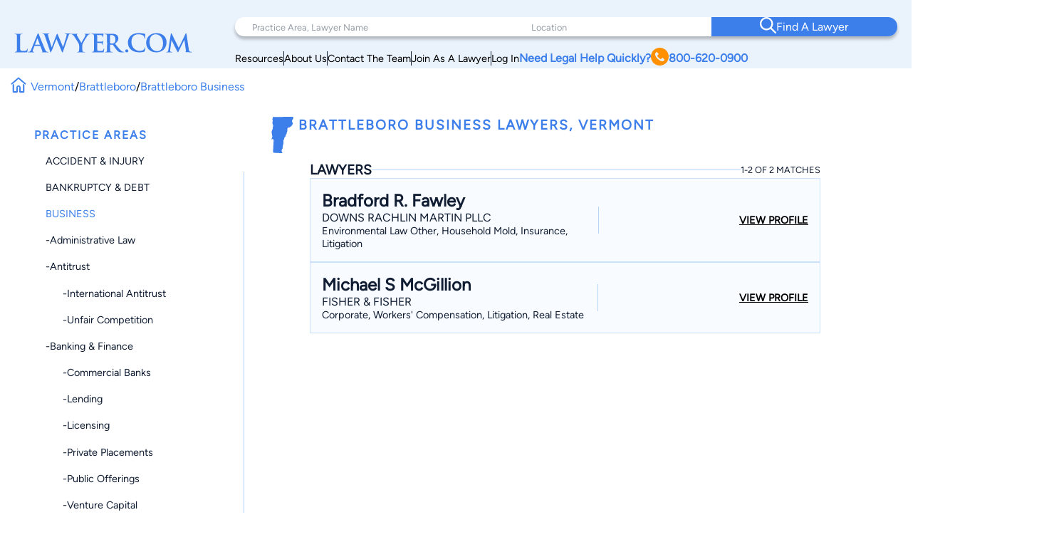

--- FILE ---
content_type: text/html; charset=utf-8
request_url: https://www.google.com/recaptcha/api2/anchor?ar=1&k=6LeCCcUqAAAAAJmQ_DbXR_ln5TRz0TwyvrSF5ROA&co=aHR0cHM6Ly93d3cubGF3eWVyLmNvbTo0NDM.&hl=en&v=7gg7H51Q-naNfhmCP3_R47ho&size=invisible&anchor-ms=20000&execute-ms=30000&cb=ah7gh6c2s3ov
body_size: 48090
content:
<!DOCTYPE HTML><html dir="ltr" lang="en"><head><meta http-equiv="Content-Type" content="text/html; charset=UTF-8">
<meta http-equiv="X-UA-Compatible" content="IE=edge">
<title>reCAPTCHA</title>
<style type="text/css">
/* cyrillic-ext */
@font-face {
  font-family: 'Roboto';
  font-style: normal;
  font-weight: 400;
  font-stretch: 100%;
  src: url(//fonts.gstatic.com/s/roboto/v48/KFO7CnqEu92Fr1ME7kSn66aGLdTylUAMa3GUBHMdazTgWw.woff2) format('woff2');
  unicode-range: U+0460-052F, U+1C80-1C8A, U+20B4, U+2DE0-2DFF, U+A640-A69F, U+FE2E-FE2F;
}
/* cyrillic */
@font-face {
  font-family: 'Roboto';
  font-style: normal;
  font-weight: 400;
  font-stretch: 100%;
  src: url(//fonts.gstatic.com/s/roboto/v48/KFO7CnqEu92Fr1ME7kSn66aGLdTylUAMa3iUBHMdazTgWw.woff2) format('woff2');
  unicode-range: U+0301, U+0400-045F, U+0490-0491, U+04B0-04B1, U+2116;
}
/* greek-ext */
@font-face {
  font-family: 'Roboto';
  font-style: normal;
  font-weight: 400;
  font-stretch: 100%;
  src: url(//fonts.gstatic.com/s/roboto/v48/KFO7CnqEu92Fr1ME7kSn66aGLdTylUAMa3CUBHMdazTgWw.woff2) format('woff2');
  unicode-range: U+1F00-1FFF;
}
/* greek */
@font-face {
  font-family: 'Roboto';
  font-style: normal;
  font-weight: 400;
  font-stretch: 100%;
  src: url(//fonts.gstatic.com/s/roboto/v48/KFO7CnqEu92Fr1ME7kSn66aGLdTylUAMa3-UBHMdazTgWw.woff2) format('woff2');
  unicode-range: U+0370-0377, U+037A-037F, U+0384-038A, U+038C, U+038E-03A1, U+03A3-03FF;
}
/* math */
@font-face {
  font-family: 'Roboto';
  font-style: normal;
  font-weight: 400;
  font-stretch: 100%;
  src: url(//fonts.gstatic.com/s/roboto/v48/KFO7CnqEu92Fr1ME7kSn66aGLdTylUAMawCUBHMdazTgWw.woff2) format('woff2');
  unicode-range: U+0302-0303, U+0305, U+0307-0308, U+0310, U+0312, U+0315, U+031A, U+0326-0327, U+032C, U+032F-0330, U+0332-0333, U+0338, U+033A, U+0346, U+034D, U+0391-03A1, U+03A3-03A9, U+03B1-03C9, U+03D1, U+03D5-03D6, U+03F0-03F1, U+03F4-03F5, U+2016-2017, U+2034-2038, U+203C, U+2040, U+2043, U+2047, U+2050, U+2057, U+205F, U+2070-2071, U+2074-208E, U+2090-209C, U+20D0-20DC, U+20E1, U+20E5-20EF, U+2100-2112, U+2114-2115, U+2117-2121, U+2123-214F, U+2190, U+2192, U+2194-21AE, U+21B0-21E5, U+21F1-21F2, U+21F4-2211, U+2213-2214, U+2216-22FF, U+2308-230B, U+2310, U+2319, U+231C-2321, U+2336-237A, U+237C, U+2395, U+239B-23B7, U+23D0, U+23DC-23E1, U+2474-2475, U+25AF, U+25B3, U+25B7, U+25BD, U+25C1, U+25CA, U+25CC, U+25FB, U+266D-266F, U+27C0-27FF, U+2900-2AFF, U+2B0E-2B11, U+2B30-2B4C, U+2BFE, U+3030, U+FF5B, U+FF5D, U+1D400-1D7FF, U+1EE00-1EEFF;
}
/* symbols */
@font-face {
  font-family: 'Roboto';
  font-style: normal;
  font-weight: 400;
  font-stretch: 100%;
  src: url(//fonts.gstatic.com/s/roboto/v48/KFO7CnqEu92Fr1ME7kSn66aGLdTylUAMaxKUBHMdazTgWw.woff2) format('woff2');
  unicode-range: U+0001-000C, U+000E-001F, U+007F-009F, U+20DD-20E0, U+20E2-20E4, U+2150-218F, U+2190, U+2192, U+2194-2199, U+21AF, U+21E6-21F0, U+21F3, U+2218-2219, U+2299, U+22C4-22C6, U+2300-243F, U+2440-244A, U+2460-24FF, U+25A0-27BF, U+2800-28FF, U+2921-2922, U+2981, U+29BF, U+29EB, U+2B00-2BFF, U+4DC0-4DFF, U+FFF9-FFFB, U+10140-1018E, U+10190-1019C, U+101A0, U+101D0-101FD, U+102E0-102FB, U+10E60-10E7E, U+1D2C0-1D2D3, U+1D2E0-1D37F, U+1F000-1F0FF, U+1F100-1F1AD, U+1F1E6-1F1FF, U+1F30D-1F30F, U+1F315, U+1F31C, U+1F31E, U+1F320-1F32C, U+1F336, U+1F378, U+1F37D, U+1F382, U+1F393-1F39F, U+1F3A7-1F3A8, U+1F3AC-1F3AF, U+1F3C2, U+1F3C4-1F3C6, U+1F3CA-1F3CE, U+1F3D4-1F3E0, U+1F3ED, U+1F3F1-1F3F3, U+1F3F5-1F3F7, U+1F408, U+1F415, U+1F41F, U+1F426, U+1F43F, U+1F441-1F442, U+1F444, U+1F446-1F449, U+1F44C-1F44E, U+1F453, U+1F46A, U+1F47D, U+1F4A3, U+1F4B0, U+1F4B3, U+1F4B9, U+1F4BB, U+1F4BF, U+1F4C8-1F4CB, U+1F4D6, U+1F4DA, U+1F4DF, U+1F4E3-1F4E6, U+1F4EA-1F4ED, U+1F4F7, U+1F4F9-1F4FB, U+1F4FD-1F4FE, U+1F503, U+1F507-1F50B, U+1F50D, U+1F512-1F513, U+1F53E-1F54A, U+1F54F-1F5FA, U+1F610, U+1F650-1F67F, U+1F687, U+1F68D, U+1F691, U+1F694, U+1F698, U+1F6AD, U+1F6B2, U+1F6B9-1F6BA, U+1F6BC, U+1F6C6-1F6CF, U+1F6D3-1F6D7, U+1F6E0-1F6EA, U+1F6F0-1F6F3, U+1F6F7-1F6FC, U+1F700-1F7FF, U+1F800-1F80B, U+1F810-1F847, U+1F850-1F859, U+1F860-1F887, U+1F890-1F8AD, U+1F8B0-1F8BB, U+1F8C0-1F8C1, U+1F900-1F90B, U+1F93B, U+1F946, U+1F984, U+1F996, U+1F9E9, U+1FA00-1FA6F, U+1FA70-1FA7C, U+1FA80-1FA89, U+1FA8F-1FAC6, U+1FACE-1FADC, U+1FADF-1FAE9, U+1FAF0-1FAF8, U+1FB00-1FBFF;
}
/* vietnamese */
@font-face {
  font-family: 'Roboto';
  font-style: normal;
  font-weight: 400;
  font-stretch: 100%;
  src: url(//fonts.gstatic.com/s/roboto/v48/KFO7CnqEu92Fr1ME7kSn66aGLdTylUAMa3OUBHMdazTgWw.woff2) format('woff2');
  unicode-range: U+0102-0103, U+0110-0111, U+0128-0129, U+0168-0169, U+01A0-01A1, U+01AF-01B0, U+0300-0301, U+0303-0304, U+0308-0309, U+0323, U+0329, U+1EA0-1EF9, U+20AB;
}
/* latin-ext */
@font-face {
  font-family: 'Roboto';
  font-style: normal;
  font-weight: 400;
  font-stretch: 100%;
  src: url(//fonts.gstatic.com/s/roboto/v48/KFO7CnqEu92Fr1ME7kSn66aGLdTylUAMa3KUBHMdazTgWw.woff2) format('woff2');
  unicode-range: U+0100-02BA, U+02BD-02C5, U+02C7-02CC, U+02CE-02D7, U+02DD-02FF, U+0304, U+0308, U+0329, U+1D00-1DBF, U+1E00-1E9F, U+1EF2-1EFF, U+2020, U+20A0-20AB, U+20AD-20C0, U+2113, U+2C60-2C7F, U+A720-A7FF;
}
/* latin */
@font-face {
  font-family: 'Roboto';
  font-style: normal;
  font-weight: 400;
  font-stretch: 100%;
  src: url(//fonts.gstatic.com/s/roboto/v48/KFO7CnqEu92Fr1ME7kSn66aGLdTylUAMa3yUBHMdazQ.woff2) format('woff2');
  unicode-range: U+0000-00FF, U+0131, U+0152-0153, U+02BB-02BC, U+02C6, U+02DA, U+02DC, U+0304, U+0308, U+0329, U+2000-206F, U+20AC, U+2122, U+2191, U+2193, U+2212, U+2215, U+FEFF, U+FFFD;
}
/* cyrillic-ext */
@font-face {
  font-family: 'Roboto';
  font-style: normal;
  font-weight: 500;
  font-stretch: 100%;
  src: url(//fonts.gstatic.com/s/roboto/v48/KFO7CnqEu92Fr1ME7kSn66aGLdTylUAMa3GUBHMdazTgWw.woff2) format('woff2');
  unicode-range: U+0460-052F, U+1C80-1C8A, U+20B4, U+2DE0-2DFF, U+A640-A69F, U+FE2E-FE2F;
}
/* cyrillic */
@font-face {
  font-family: 'Roboto';
  font-style: normal;
  font-weight: 500;
  font-stretch: 100%;
  src: url(//fonts.gstatic.com/s/roboto/v48/KFO7CnqEu92Fr1ME7kSn66aGLdTylUAMa3iUBHMdazTgWw.woff2) format('woff2');
  unicode-range: U+0301, U+0400-045F, U+0490-0491, U+04B0-04B1, U+2116;
}
/* greek-ext */
@font-face {
  font-family: 'Roboto';
  font-style: normal;
  font-weight: 500;
  font-stretch: 100%;
  src: url(//fonts.gstatic.com/s/roboto/v48/KFO7CnqEu92Fr1ME7kSn66aGLdTylUAMa3CUBHMdazTgWw.woff2) format('woff2');
  unicode-range: U+1F00-1FFF;
}
/* greek */
@font-face {
  font-family: 'Roboto';
  font-style: normal;
  font-weight: 500;
  font-stretch: 100%;
  src: url(//fonts.gstatic.com/s/roboto/v48/KFO7CnqEu92Fr1ME7kSn66aGLdTylUAMa3-UBHMdazTgWw.woff2) format('woff2');
  unicode-range: U+0370-0377, U+037A-037F, U+0384-038A, U+038C, U+038E-03A1, U+03A3-03FF;
}
/* math */
@font-face {
  font-family: 'Roboto';
  font-style: normal;
  font-weight: 500;
  font-stretch: 100%;
  src: url(//fonts.gstatic.com/s/roboto/v48/KFO7CnqEu92Fr1ME7kSn66aGLdTylUAMawCUBHMdazTgWw.woff2) format('woff2');
  unicode-range: U+0302-0303, U+0305, U+0307-0308, U+0310, U+0312, U+0315, U+031A, U+0326-0327, U+032C, U+032F-0330, U+0332-0333, U+0338, U+033A, U+0346, U+034D, U+0391-03A1, U+03A3-03A9, U+03B1-03C9, U+03D1, U+03D5-03D6, U+03F0-03F1, U+03F4-03F5, U+2016-2017, U+2034-2038, U+203C, U+2040, U+2043, U+2047, U+2050, U+2057, U+205F, U+2070-2071, U+2074-208E, U+2090-209C, U+20D0-20DC, U+20E1, U+20E5-20EF, U+2100-2112, U+2114-2115, U+2117-2121, U+2123-214F, U+2190, U+2192, U+2194-21AE, U+21B0-21E5, U+21F1-21F2, U+21F4-2211, U+2213-2214, U+2216-22FF, U+2308-230B, U+2310, U+2319, U+231C-2321, U+2336-237A, U+237C, U+2395, U+239B-23B7, U+23D0, U+23DC-23E1, U+2474-2475, U+25AF, U+25B3, U+25B7, U+25BD, U+25C1, U+25CA, U+25CC, U+25FB, U+266D-266F, U+27C0-27FF, U+2900-2AFF, U+2B0E-2B11, U+2B30-2B4C, U+2BFE, U+3030, U+FF5B, U+FF5D, U+1D400-1D7FF, U+1EE00-1EEFF;
}
/* symbols */
@font-face {
  font-family: 'Roboto';
  font-style: normal;
  font-weight: 500;
  font-stretch: 100%;
  src: url(//fonts.gstatic.com/s/roboto/v48/KFO7CnqEu92Fr1ME7kSn66aGLdTylUAMaxKUBHMdazTgWw.woff2) format('woff2');
  unicode-range: U+0001-000C, U+000E-001F, U+007F-009F, U+20DD-20E0, U+20E2-20E4, U+2150-218F, U+2190, U+2192, U+2194-2199, U+21AF, U+21E6-21F0, U+21F3, U+2218-2219, U+2299, U+22C4-22C6, U+2300-243F, U+2440-244A, U+2460-24FF, U+25A0-27BF, U+2800-28FF, U+2921-2922, U+2981, U+29BF, U+29EB, U+2B00-2BFF, U+4DC0-4DFF, U+FFF9-FFFB, U+10140-1018E, U+10190-1019C, U+101A0, U+101D0-101FD, U+102E0-102FB, U+10E60-10E7E, U+1D2C0-1D2D3, U+1D2E0-1D37F, U+1F000-1F0FF, U+1F100-1F1AD, U+1F1E6-1F1FF, U+1F30D-1F30F, U+1F315, U+1F31C, U+1F31E, U+1F320-1F32C, U+1F336, U+1F378, U+1F37D, U+1F382, U+1F393-1F39F, U+1F3A7-1F3A8, U+1F3AC-1F3AF, U+1F3C2, U+1F3C4-1F3C6, U+1F3CA-1F3CE, U+1F3D4-1F3E0, U+1F3ED, U+1F3F1-1F3F3, U+1F3F5-1F3F7, U+1F408, U+1F415, U+1F41F, U+1F426, U+1F43F, U+1F441-1F442, U+1F444, U+1F446-1F449, U+1F44C-1F44E, U+1F453, U+1F46A, U+1F47D, U+1F4A3, U+1F4B0, U+1F4B3, U+1F4B9, U+1F4BB, U+1F4BF, U+1F4C8-1F4CB, U+1F4D6, U+1F4DA, U+1F4DF, U+1F4E3-1F4E6, U+1F4EA-1F4ED, U+1F4F7, U+1F4F9-1F4FB, U+1F4FD-1F4FE, U+1F503, U+1F507-1F50B, U+1F50D, U+1F512-1F513, U+1F53E-1F54A, U+1F54F-1F5FA, U+1F610, U+1F650-1F67F, U+1F687, U+1F68D, U+1F691, U+1F694, U+1F698, U+1F6AD, U+1F6B2, U+1F6B9-1F6BA, U+1F6BC, U+1F6C6-1F6CF, U+1F6D3-1F6D7, U+1F6E0-1F6EA, U+1F6F0-1F6F3, U+1F6F7-1F6FC, U+1F700-1F7FF, U+1F800-1F80B, U+1F810-1F847, U+1F850-1F859, U+1F860-1F887, U+1F890-1F8AD, U+1F8B0-1F8BB, U+1F8C0-1F8C1, U+1F900-1F90B, U+1F93B, U+1F946, U+1F984, U+1F996, U+1F9E9, U+1FA00-1FA6F, U+1FA70-1FA7C, U+1FA80-1FA89, U+1FA8F-1FAC6, U+1FACE-1FADC, U+1FADF-1FAE9, U+1FAF0-1FAF8, U+1FB00-1FBFF;
}
/* vietnamese */
@font-face {
  font-family: 'Roboto';
  font-style: normal;
  font-weight: 500;
  font-stretch: 100%;
  src: url(//fonts.gstatic.com/s/roboto/v48/KFO7CnqEu92Fr1ME7kSn66aGLdTylUAMa3OUBHMdazTgWw.woff2) format('woff2');
  unicode-range: U+0102-0103, U+0110-0111, U+0128-0129, U+0168-0169, U+01A0-01A1, U+01AF-01B0, U+0300-0301, U+0303-0304, U+0308-0309, U+0323, U+0329, U+1EA0-1EF9, U+20AB;
}
/* latin-ext */
@font-face {
  font-family: 'Roboto';
  font-style: normal;
  font-weight: 500;
  font-stretch: 100%;
  src: url(//fonts.gstatic.com/s/roboto/v48/KFO7CnqEu92Fr1ME7kSn66aGLdTylUAMa3KUBHMdazTgWw.woff2) format('woff2');
  unicode-range: U+0100-02BA, U+02BD-02C5, U+02C7-02CC, U+02CE-02D7, U+02DD-02FF, U+0304, U+0308, U+0329, U+1D00-1DBF, U+1E00-1E9F, U+1EF2-1EFF, U+2020, U+20A0-20AB, U+20AD-20C0, U+2113, U+2C60-2C7F, U+A720-A7FF;
}
/* latin */
@font-face {
  font-family: 'Roboto';
  font-style: normal;
  font-weight: 500;
  font-stretch: 100%;
  src: url(//fonts.gstatic.com/s/roboto/v48/KFO7CnqEu92Fr1ME7kSn66aGLdTylUAMa3yUBHMdazQ.woff2) format('woff2');
  unicode-range: U+0000-00FF, U+0131, U+0152-0153, U+02BB-02BC, U+02C6, U+02DA, U+02DC, U+0304, U+0308, U+0329, U+2000-206F, U+20AC, U+2122, U+2191, U+2193, U+2212, U+2215, U+FEFF, U+FFFD;
}
/* cyrillic-ext */
@font-face {
  font-family: 'Roboto';
  font-style: normal;
  font-weight: 900;
  font-stretch: 100%;
  src: url(//fonts.gstatic.com/s/roboto/v48/KFO7CnqEu92Fr1ME7kSn66aGLdTylUAMa3GUBHMdazTgWw.woff2) format('woff2');
  unicode-range: U+0460-052F, U+1C80-1C8A, U+20B4, U+2DE0-2DFF, U+A640-A69F, U+FE2E-FE2F;
}
/* cyrillic */
@font-face {
  font-family: 'Roboto';
  font-style: normal;
  font-weight: 900;
  font-stretch: 100%;
  src: url(//fonts.gstatic.com/s/roboto/v48/KFO7CnqEu92Fr1ME7kSn66aGLdTylUAMa3iUBHMdazTgWw.woff2) format('woff2');
  unicode-range: U+0301, U+0400-045F, U+0490-0491, U+04B0-04B1, U+2116;
}
/* greek-ext */
@font-face {
  font-family: 'Roboto';
  font-style: normal;
  font-weight: 900;
  font-stretch: 100%;
  src: url(//fonts.gstatic.com/s/roboto/v48/KFO7CnqEu92Fr1ME7kSn66aGLdTylUAMa3CUBHMdazTgWw.woff2) format('woff2');
  unicode-range: U+1F00-1FFF;
}
/* greek */
@font-face {
  font-family: 'Roboto';
  font-style: normal;
  font-weight: 900;
  font-stretch: 100%;
  src: url(//fonts.gstatic.com/s/roboto/v48/KFO7CnqEu92Fr1ME7kSn66aGLdTylUAMa3-UBHMdazTgWw.woff2) format('woff2');
  unicode-range: U+0370-0377, U+037A-037F, U+0384-038A, U+038C, U+038E-03A1, U+03A3-03FF;
}
/* math */
@font-face {
  font-family: 'Roboto';
  font-style: normal;
  font-weight: 900;
  font-stretch: 100%;
  src: url(//fonts.gstatic.com/s/roboto/v48/KFO7CnqEu92Fr1ME7kSn66aGLdTylUAMawCUBHMdazTgWw.woff2) format('woff2');
  unicode-range: U+0302-0303, U+0305, U+0307-0308, U+0310, U+0312, U+0315, U+031A, U+0326-0327, U+032C, U+032F-0330, U+0332-0333, U+0338, U+033A, U+0346, U+034D, U+0391-03A1, U+03A3-03A9, U+03B1-03C9, U+03D1, U+03D5-03D6, U+03F0-03F1, U+03F4-03F5, U+2016-2017, U+2034-2038, U+203C, U+2040, U+2043, U+2047, U+2050, U+2057, U+205F, U+2070-2071, U+2074-208E, U+2090-209C, U+20D0-20DC, U+20E1, U+20E5-20EF, U+2100-2112, U+2114-2115, U+2117-2121, U+2123-214F, U+2190, U+2192, U+2194-21AE, U+21B0-21E5, U+21F1-21F2, U+21F4-2211, U+2213-2214, U+2216-22FF, U+2308-230B, U+2310, U+2319, U+231C-2321, U+2336-237A, U+237C, U+2395, U+239B-23B7, U+23D0, U+23DC-23E1, U+2474-2475, U+25AF, U+25B3, U+25B7, U+25BD, U+25C1, U+25CA, U+25CC, U+25FB, U+266D-266F, U+27C0-27FF, U+2900-2AFF, U+2B0E-2B11, U+2B30-2B4C, U+2BFE, U+3030, U+FF5B, U+FF5D, U+1D400-1D7FF, U+1EE00-1EEFF;
}
/* symbols */
@font-face {
  font-family: 'Roboto';
  font-style: normal;
  font-weight: 900;
  font-stretch: 100%;
  src: url(//fonts.gstatic.com/s/roboto/v48/KFO7CnqEu92Fr1ME7kSn66aGLdTylUAMaxKUBHMdazTgWw.woff2) format('woff2');
  unicode-range: U+0001-000C, U+000E-001F, U+007F-009F, U+20DD-20E0, U+20E2-20E4, U+2150-218F, U+2190, U+2192, U+2194-2199, U+21AF, U+21E6-21F0, U+21F3, U+2218-2219, U+2299, U+22C4-22C6, U+2300-243F, U+2440-244A, U+2460-24FF, U+25A0-27BF, U+2800-28FF, U+2921-2922, U+2981, U+29BF, U+29EB, U+2B00-2BFF, U+4DC0-4DFF, U+FFF9-FFFB, U+10140-1018E, U+10190-1019C, U+101A0, U+101D0-101FD, U+102E0-102FB, U+10E60-10E7E, U+1D2C0-1D2D3, U+1D2E0-1D37F, U+1F000-1F0FF, U+1F100-1F1AD, U+1F1E6-1F1FF, U+1F30D-1F30F, U+1F315, U+1F31C, U+1F31E, U+1F320-1F32C, U+1F336, U+1F378, U+1F37D, U+1F382, U+1F393-1F39F, U+1F3A7-1F3A8, U+1F3AC-1F3AF, U+1F3C2, U+1F3C4-1F3C6, U+1F3CA-1F3CE, U+1F3D4-1F3E0, U+1F3ED, U+1F3F1-1F3F3, U+1F3F5-1F3F7, U+1F408, U+1F415, U+1F41F, U+1F426, U+1F43F, U+1F441-1F442, U+1F444, U+1F446-1F449, U+1F44C-1F44E, U+1F453, U+1F46A, U+1F47D, U+1F4A3, U+1F4B0, U+1F4B3, U+1F4B9, U+1F4BB, U+1F4BF, U+1F4C8-1F4CB, U+1F4D6, U+1F4DA, U+1F4DF, U+1F4E3-1F4E6, U+1F4EA-1F4ED, U+1F4F7, U+1F4F9-1F4FB, U+1F4FD-1F4FE, U+1F503, U+1F507-1F50B, U+1F50D, U+1F512-1F513, U+1F53E-1F54A, U+1F54F-1F5FA, U+1F610, U+1F650-1F67F, U+1F687, U+1F68D, U+1F691, U+1F694, U+1F698, U+1F6AD, U+1F6B2, U+1F6B9-1F6BA, U+1F6BC, U+1F6C6-1F6CF, U+1F6D3-1F6D7, U+1F6E0-1F6EA, U+1F6F0-1F6F3, U+1F6F7-1F6FC, U+1F700-1F7FF, U+1F800-1F80B, U+1F810-1F847, U+1F850-1F859, U+1F860-1F887, U+1F890-1F8AD, U+1F8B0-1F8BB, U+1F8C0-1F8C1, U+1F900-1F90B, U+1F93B, U+1F946, U+1F984, U+1F996, U+1F9E9, U+1FA00-1FA6F, U+1FA70-1FA7C, U+1FA80-1FA89, U+1FA8F-1FAC6, U+1FACE-1FADC, U+1FADF-1FAE9, U+1FAF0-1FAF8, U+1FB00-1FBFF;
}
/* vietnamese */
@font-face {
  font-family: 'Roboto';
  font-style: normal;
  font-weight: 900;
  font-stretch: 100%;
  src: url(//fonts.gstatic.com/s/roboto/v48/KFO7CnqEu92Fr1ME7kSn66aGLdTylUAMa3OUBHMdazTgWw.woff2) format('woff2');
  unicode-range: U+0102-0103, U+0110-0111, U+0128-0129, U+0168-0169, U+01A0-01A1, U+01AF-01B0, U+0300-0301, U+0303-0304, U+0308-0309, U+0323, U+0329, U+1EA0-1EF9, U+20AB;
}
/* latin-ext */
@font-face {
  font-family: 'Roboto';
  font-style: normal;
  font-weight: 900;
  font-stretch: 100%;
  src: url(//fonts.gstatic.com/s/roboto/v48/KFO7CnqEu92Fr1ME7kSn66aGLdTylUAMa3KUBHMdazTgWw.woff2) format('woff2');
  unicode-range: U+0100-02BA, U+02BD-02C5, U+02C7-02CC, U+02CE-02D7, U+02DD-02FF, U+0304, U+0308, U+0329, U+1D00-1DBF, U+1E00-1E9F, U+1EF2-1EFF, U+2020, U+20A0-20AB, U+20AD-20C0, U+2113, U+2C60-2C7F, U+A720-A7FF;
}
/* latin */
@font-face {
  font-family: 'Roboto';
  font-style: normal;
  font-weight: 900;
  font-stretch: 100%;
  src: url(//fonts.gstatic.com/s/roboto/v48/KFO7CnqEu92Fr1ME7kSn66aGLdTylUAMa3yUBHMdazQ.woff2) format('woff2');
  unicode-range: U+0000-00FF, U+0131, U+0152-0153, U+02BB-02BC, U+02C6, U+02DA, U+02DC, U+0304, U+0308, U+0329, U+2000-206F, U+20AC, U+2122, U+2191, U+2193, U+2212, U+2215, U+FEFF, U+FFFD;
}

</style>
<link rel="stylesheet" type="text/css" href="https://www.gstatic.com/recaptcha/releases/7gg7H51Q-naNfhmCP3_R47ho/styles__ltr.css">
<script nonce="gV1SAYGM0Es7FXCRXOqwlg" type="text/javascript">window['__recaptcha_api'] = 'https://www.google.com/recaptcha/api2/';</script>
<script type="text/javascript" src="https://www.gstatic.com/recaptcha/releases/7gg7H51Q-naNfhmCP3_R47ho/recaptcha__en.js" nonce="gV1SAYGM0Es7FXCRXOqwlg">
      
    </script></head>
<body><div id="rc-anchor-alert" class="rc-anchor-alert"></div>
<input type="hidden" id="recaptcha-token" value="[base64]">
<script type="text/javascript" nonce="gV1SAYGM0Es7FXCRXOqwlg">
      recaptcha.anchor.Main.init("[\x22ainput\x22,[\x22bgdata\x22,\x22\x22,\[base64]/[base64]/UltIKytdPWE6KGE8MjA0OD9SW0grK109YT4+NnwxOTI6KChhJjY0NTEyKT09NTUyOTYmJnErMTxoLmxlbmd0aCYmKGguY2hhckNvZGVBdChxKzEpJjY0NTEyKT09NTYzMjA/[base64]/MjU1OlI/[base64]/[base64]/[base64]/[base64]/[base64]/[base64]/[base64]/[base64]/[base64]/[base64]\x22,\[base64]\\u003d\x22,\x22azhudUHDsi/[base64]/DlWMYLDbDlmzDqBpcDF/Cu8OhwpjDqsKIwqbCi3UYw53Cn8KEwpcUN8OqV8K1w6AFw4Rdw7HDtsOFwp1yH1Nhe8KLWgMSw755wpRTfilrUQ7CukzCj8KXwrJFOC8fwqHCkMOYw4oZw7rCh8OMwrwKWsOGZ1DDlgQ8UHLDiErDrMO/wq0qwoJMKRZBwofCnj5fR1llYsORw4jDgirDkMOAJcO7FRZCQ2DCiErChMOyw7DCvRnClcK/L8KEw6cmw5vDpMOIw7xnL8OnFcOvw7rCrCVXNwfDjALCoG/[base64]/wqdVV8Okwp3CkwwrwqhrCT5OwpvCimLDs8KtRMOjw5PDozokWwnDmTZHfFbDrHJGw6IsXcOBwrNnYMK0woobwoEuBcK0DcK7w6XDtsK2wpQTLlLDjkHCm08zRVILw5AOwoTCj8Kxw6Q9VsOSw5PCvAzCqynDhmPCt8Kpwo9dw5bDmsOPY8O7d8KZwo8fwr4zDC/DsMO3wp/CssKVG17DjcK4wrnDlTcLw6E+w588w5FsH2hHw7TDv8KRWx1gw59bTQ5AKsKueMOrwqcmT3PDrcOaUGTCsmoCM8OzKGrCicOtCsKbSDBpelLDvMKfe2ROw43CvBTCmsOYMxvDrcKgDm5kw71dwo8Xw4kaw4NnZsO8MU/DncKjJMOMEkFbwp/DrhnCjMOtw51Zw4wLdMObw7Rgw4BqwrrDtcObwpUqHnBJw6nDg8KyfsKLcgfCti9Ewp7CqcK0w6ASNh55w5TDjMOufTJMwrHDqsKAXcOow6rDn0VkdWLCl8ONf8KVw53DpCjCtsOrwqLCmcO2fEJxUMKmwo8mwrTCmMKywq/CqQzDjsKlwosLasOQwpxSAMKXwq1OMcKhI8K5w4ZxCcKhJ8ONwrLDg2Uxw4t6wp0hwqIDBMOyw55Zw74Uw5FHwqfCvcOtwplGG3rDhcKPw4o0d8Oxw60zwp8Ow4rCnmXCg0tfwqfDvcOAw4Zbw59GBcKPQcKVw4PCkA7CrXTDrXvDucKmUMOJY8KpKMKoO8OTw7UPw5/CkcK1w57ClcOsw6nCocO4ZBwHw55if8OqCBzDo8KxJ0TDo0ogfsKBOcKkacKpwp5zw6kww4Rjw6RwAHMoSxnCjGIowp/DrcKMbS3DiDHDtMO2wrlIwrjDoHDDn8OTI8KoJEEBHMKVc8KXGBfDjE7Dtn1bY8Kuw5LDr8Ksw43DjivDisOaw7jDnGrCj19Tw6Ahw5YGwqBBw6rDvsKpw6TDo8OGwqUUdgt/AFbChMOAwpJaSsKBRk4Iw7o5wqfDtMKQwog3w612wpzCpMOaw5rCp8O/w4U/FArDlkfDphwPw4kzw5RUw77DsG4Mwp8qZcKMCsOWwojCoApQT8K7YMOWw5x/w7Jjw4wmwrfDjnU4woFXLiRHIcOAdcOfw4fCuE06W8KEDl9gElICOjcDw4zCnMKpw7l8w6FgSzMcR8K2wrJnw5k6wq7Ckit+w7DCiU0VwpDCqmooXzwmeChfSgFlw6EYVsKpBcKHMTLCvHfCk8Kow5IRQBnDmlx5wp/[base64]/CmFjDoD/DqcOIIsKqwoNSQ8KfXsKzby3DhcOIwoXDumJCw73DncKHXCTDosK7wovCrzTDncKrOXQyw5RfPcOWwpYawojDlxDDvx4QUcOgwoIOHcKjTVnChghhw5HCocOFB8KFwoXCinTDlsOVIhjCtAvDk8OVPcOuUsODwq/DicKaDcOBwoHCvMKFw4LCqhrDqcOHLUF9XWDCn2RBwrFKwrc6w6HCrlt7C8KdUcOeIcORwrcGb8Olwp7CpsKBHjTDiMKZw5E1L8KxU05uwq5oLcONYC4xbHsQw6cMZTdoWsOhccOHccO/wpPDjcO/w5B2w6AcUcOXwoFPZHwGwpHDvmc4MMOTQm4nwpDDgMKkw5tLw5jCpMKsVMOHw4bDjTrCssONF8Omw4zDjG/[base64]/DvcO0wrcWa2vDrMOXLAvDtsKdagHDo8K/wq13wrnDqGnDlDR5w5hjHMOuwoAcw4E/HcKiWG4gMUQyUsKFQEZCK8Kzw70PD2LDolHDpBAjbhokw4fCjMKldcKnw7dLNMKBwoJyRTrCvmDChUB2wptGw7nCtz/ChcKaw5PDhx3CgGbCqyk5ecOoVMKWwog/C1HDjcKpdsKkwrfCjx0Aw6HDksK7WQ16w54LDMKqw4Nxw7DDugLDn0zDj0rDry8Tw7x5ATnCqEbDg8KZwodoRi/Ch8KcVR1GwpHDk8KOw4HDmhNIKcKqw7NOw6YxFsOkCcOtY8KZwp8VNMOmJsKGSsO8wozCpMK2WAkuKyc3Alx0wqVIwq3Dg8KyS8OVVxfDqMOOfhZhCMKCN8Oow5jDtcK/[base64]/RmUbUMOGPiVXw6/[base64]/Dj3bDlCLCn8OIw5PClhwkYMORwp8qfMOKRyDCvFDCssKvwqV/wq3DimrCosOrYmoBw5vDpMO2ZMODOMKxwoXDs2/[base64]/CrAwKfGvCimRUAsKgfhQGJW14eRBbOcOfw5nCoMObwrVDw7gYS8KaIcOKwotYwqLClMO0MV8MDhjCnsOew54FNsOuwovCphVzwp/Dg0LCu8KxG8OWwr9CUGUNBB1gwqxEZCzDk8OTJsOrVcK0ZsK1wpDDmsOHb2ZyFAPDvMO6T2vCnU7DjxI6w4FEAsOxwqpYw4HCl3Fuw6LCucKHwqhbD8OKwofCnUrDgcKgw7oQIyoPw6PChMOKwr/[base64]/[base64]/wpABKsKXIMOOw5rDtxjCjcO/wqHCgF3DnytQcMOmQcKJA8K/w48ZwqzDsjArL8Omw5/DuAYLPcO1wqfDj8O1D8Kbw6XDuMOMw453Z1BNwpcMUMKaw4XDvjwJwrXDiFPClzfDkMKPw64wQsKdwplpCB1Cw4PDrVJjUG4XA8KIXMO+JSHCoE/Ck1YLBicKw5bDjFYWNMKVA8OMNwnCkEgANMKxwrZ/[base64]/[base64]/wp/Cp8OVw6zCnCVhQ8OBUsO8HyXCmknDksKWwrhpZcOWw60tacKGw51IwoRjPsOAB0rCjG7CvMKCYzYLw41tEQzCphBPwrvCncOQY8OOQ8O2fMKpw4/ClcOLwphVw4BSGwLDhHxVTHpsw6JgUMK4wqAJwqjDlQAYJcOLCSVZA8OUwo3DrSZVwpNKHETDrCTCugPCr2/DpcK8dcK1wqUCNSdPw7hLw7NlwrxtThPCiMKGXynDsxxbLMK/[base64]/bzYHw5nCmEJrw48YZQA5TT5Jwq5ww43Cih3DpHvCsFZ8w7powr06w7B/[base64]/w7LDmTbDvsOmw5vDk8KJbsKkw5HDkRc/GcOhw5BAOGcuworDmSLDvg8aBmLDlQjCsG58MMOjI04jwrU3w6VXwr/CrTLDuCPDjMOKSXZuVcKsaR3DkmALOVAyw5/DicOiNjV7VsKlSsOkw507w6DDiMOWw6dvDgA/Gn9xO8OJW8KzfMOjITLDkEbDqkTCrUF+Iik9wpd1GGbDiAcKMsKlwpUUdMKCw7VNwrlIw6jCi8KlwpLDtSLDr2/CrjJTw4Z8wqLDhcOIw5jCoTUhwpnDsQrClcKVw7N7w4bCgFPCuT52cnFbf1DDncKLwp97wpzDtQ7DlMOpwoYVw63DlcOJNcKGCcOyLifCqQIgw6nCocOfwqnDhMOQMsO/PGU7wpN9F27DmMOrwpdIwpnDhGvDnmXCisOxWsO7w4cpw759dGjCkGXDqwhPcTLClX/DkMOHPA3Dk15PwpbCk8OWw4nCg2pjwr9UJFPCjQ11w4rDkcOvO8OqRQ0ZAX/Clg7CmcOBwpnDo8OHwp3Cq8ORwqB2w43Cg8O+YUA9wo5UwonCuGvDjsO5w4l4TcODw4QeMMKfw6J4w6A3IHfCp8KmUcOsWcOxwpLDmcOywrFUUn4Iw6zDjXhhbGDCo8OLJg1zwrLDqsK4woo1FMO0Y0V+NcKkLMOEwq/CtcK3IsKqwo/DqsKzYcOSO8OiXDVew5UQfRI0b8OqI3ZfcFPCtcKcw7cOVTdFOcKtwpvCpC1YdhVuCcKow6/CiMOrwqvDuMKfC8O8w6/DmMKoTGTCpMOVw6TCl8KGwoZLW8OkwoPChXPDiyHCm8O8w5HDmnLCrVw/GmA2w64ca8OOCsKGw51/w40ZwpHDjsO6w4wjwrbDkmhBw5YSWsKID3HDiHUBw4sBwqFLEDHDniYAwqQ6aMODwqsGC8Ofwq8qw5JVYsKxQHEUP8K6GcKnSlkvw7FfPXrDhMOxMsKxw6LCtljDvWbChMOXw5XDgAJgQ8OOw7bCgcKWQ8OJwrd9wqfDusO1HsKQSsO/w5LDjcOVFkkEwqoEdMK+F8OSw7LDncKbOh5oRsKkS8O2w6sqwpPDpMOxCsO+LsKBJ2XDicOqwpNXbMOYIhp/D8Oswr1Xwo0mdsO6I8O6wpVZwrI6w5jDlcOscSjDiMOkwplAMzbDtMOjF8OAR3rChWjCrsOxSHAdW8O7MMKcG2kPdMOvUsO/e8KsdMOpAwoKH0YvWcO1EgcQfyfDvklzw5hUSA9wS8OuX03CvE0Zw5xfw79TUFBvw4zCtMK9bmJYwpJcw4lNw4LDqX3DgUTDscKkWhrCl13CocOXDcKbw44kUMKoDR3DvcKDwpvDjRjDh1XCuTkJwo7CuxjDsMOvRsKIYhdRQm7ClsKLw7l/[base64]/CvsKIwo7DhcOdWkTDnMKqIAkAOsKWwoTDtSUOYX4RT8KpIcKiYFHCqWDCnsO/VzvCicOzM8OkY8KXwr19AMOgaMOcSSUwSMKkwoQXEXnDu8OYCcOhSsORDnHCgsObwoDCj8OdMmDDszZMw5F2w5vDnsKZw6NWwqhWw6rCqMOrwrwyw4Evw4xYw7/ChMKawrfDogLClsOKMj7DonvDoBrDuRXCqMOrPsOfNcOnw6LCj8KYRjXCoMO5w4IjSE/CocO4aMKvJcOYIcOUQ1LCpSTDnivDkw85CmgRfFstw4o5woDCjFfDiMOwDks4ZjjDv8KvwqM/w6N8EiHCtsOJw4DCgMOIw6DDmBnDpsONw70UwrXDpsKxw4M2DibDj8OQYsKENcK8QcKnMcKQXsKrSS9xSyHCiEjCvMOuFmXCpMO4w63ClMOtw6PCvhzCtwQFw6bCgQMfXivCpVk6w7DCl1vDrR0IUBPDlRtZV8Kmw7kbJlbCrcOSB8OQwrzDlsKNwp/CsMOPwqA8wotxw4bCtjkOE0YyAMK+wpkfw4VAw7Qmwq7Cn8KCA8KlJcOSDGpvUEIVwrdeMMKUDMOGcMOow5oqw5UPw73CqCFkUcO+w6HCl8OMwqg+wp/ChH/Ds8Obe8KdA302bl3CvcOtw5vDu8KPwovCtzPCh14IwrE6BcKhw7DDhgvCqcKPRMKsdB/[base64]/DvMKHYMO+PMOew7okDh5lwrh0wrbClMOowol/wrB3NVoZJArCqsKWYsKbwrrCmsK1w75Ow7sICcKNFnjCpsKYw5rCqsOBw7E2NcKeBjTCk8Kpw4TDuHV9GsKnLCrCsmvCusOoemI/w4EdSsOewr/CvVdGJ0ttwrLCsAXDoMKuw4/CpRPDg8OaAhnDgVYVw7N1w5zClVDDqMO/wp7CpMKPbWQBNcO/TFlow4jDk8OFRCUPw4AJwrzCv8KveUESCcOEw6YaLMKDIHoZw6TDk8OjwrxuQcKnTcKDwqNzw50FesOaw69rw4PChMOeAlTCiMKPw69Iwq1nw6LCjsKwNFFvAMObDMOwFW7DpAXDjsKxwqQYwod7wrfCqXEOZV3ClMKswpTDmMK/w67CrCA5BUYGw6gEw63CuVtUDn7CtGLDvMOcw6TDvTHChsONJG7CicKlfk/DocOBw6U/f8Opw5zClGfDlcOfHMOTfMO5wqHCkhTCm8KkaMOrw57DrhBpwpddXcOgwrXDohkqwroow7vCsxvDoHsRwprCpXHCmy4jFsKiFELCvXlTJ8KHOVkTKsKiGMK5ZhTCvy/DqcOAY2gFwqp0w69EH8Kww4HDt8KmWGTDk8OewrE/wqwjwpA8Bh/ChcO9wrEpwqbDqTnCrCbCs8OzMcKECyBucWJdw7bDmyk/w4/DmMK8wp/DtRhtKG/Cm8OcGMKUwpp9QyAldMKgEsOjWDh9fEvDoMO1QU1wwoBgwpkiB8Kjw7fDtMOtNcOIw4FIasOhwqXDp0rDmw19FVxRD8Ocw4YJw4BZbE9Aw6HCuRTClsO8dMKcahPCvsOlw7QQw7NMcMKRLS/ClkDCrMKfw5NSb8O6SD0WwoLCtsKww5Uew5LDucKMCsOlCkQMwoxtAS5GwrJ3w6fCllrDonDChsK+w7bCpsKcVzHDhcKaSWJOw63CuzkVwqlhQDVbw4/DnsOOw5nDiMK4eMKGwpXCicOmAsOAUsOxL8O0wrQgU8OmPMKNP8OGMnvCr1jCnHLCo8KJbUTClsKZKgzDvsKkH8OQUcKSIsKnwqzDhgvCu8OOwrM8T8KrL8OdRGYUW8O3w6/Ck8Kww6I7wrrDuSXCqMOqPSvCgcKpeFhSwovDh8KdwpdAwpvChhXCv8OQw7oZwpzCvcKkAcK0w5I6fn0FF0PDrcKqA8OSwrvCv2vDmsKrwq/CpsOmw6zDuCVgAjbClwTCnlsEQChewqoLcMK5DRN6w6bCuRvDiHHCgcKfIMKNwrsYccObwo7DukDDhTAnw5zCt8Oic39XwoHDsBtvesKxJXfDhsOKMsOPwoYfwpoKwpsfw63DqD/ChcOhw68/w7DCjsKKwpRcdxDDhSDCr8O8woJuwqjCmDrCq8Ofwr/DpipTZcOPw5dhw6JJw6lyZk3DvS91dxnCr8OZwrnChFFHwqBfw5MrwrTCnsO6esKPYEvDn8O1w7nDisOwJcOeXwDDizNZZsKsHipHw5nCiE3Dm8OFw4BwOzQ+w6Yzw7fCmsOiwrbDqsKFw5YpfcOHw59rw5TCt8OsN8O7wrYrZAnCpBLDrcK6w7/DuT9QwrlxD8OZw6XDt8KWXsKGw64mw5LCon1tGCApMXdxEgnCpcOuwp50eE3Dk8OgHgHCkG5nwqPDpMKZwoXDl8KQQh5aAi1odXMYckrDisOcIxYtwo3DhxfDmsOuDVZ7w78lwrBxwrTCgcKOw71ZQVZ+OcOAQQlpw4pBX8KFJD/[base64]/DxIqwqkHw5Avwpd+w4Now6jCo8OCSsKhwrvDrjBKw4hpw4jCkid3wqZ+w4zDqcKpPBXCnUNMHcOcwoJFw6EOw7/CgFnDpcKPw5EuHU5VwrMBw6ApwqUCAGQwwrHDtcKZTsKXw6nCmyZMwo8RZm1Kw6zCucK0w5Nhw5TDsSQPw77DrANxTsOXV8O5w77CkXZNwq3DtWggDkLClzwNw5tHw7PDlh9/wphjKQPCv8KzwoXCpFjDp8OtwpAiZsKTb8KXaT8DwqrDvijCt8KbQDBsaGBofHnCjxUuSFI8w6YdfDQpUsKpwpsUworCuMOyw5LDmcORHn5vwonCmcKBKkQkwovDpF8XVMKQLVJfaBHDn8Otw6zCpcO/[base64]/Cr0Ivwp9XXMKxwrjDisOgHzsgw7nDgXXCt8OTGR7CjcK8w7TDqMOuwoHCnh7DncKAw6zCuUA4QkQgQxNVKMKIZmxBShchFw7CpG/Dg0Rsw5LDgyQSBcORw5M0woXCrwPDow/DpMKgwrk7Ek0vFsO3RwPCjcOxIF7DhMOxw78TwqkIP8Krw5IifsKscBY7H8KVwoPDpmx+wrHCnUrDq2HCli7Dm8OdwoMnw6TCrQDCvTF6w4cKwrrDiMOYw7MARFzDssK+VSQtVGN9w612HX/DpsOSHMKHWD1gw5c/[base64]/Cl8OcJsKQdsKvw5k1wqwATMKqwqgnGMKtwq03wp7DrnvDozlVdjXCuQc5BcOZwrfDl8OgXGLCiVZ0wrEVw7sfwqXCvAogaXXDhcOtwoJdwr7DosKfw6BhUXJqwqzDpsOLwr/DqMKZwoA/bMKTw4nDncKGYcOCAcOrJRpfI8Orw5LCoCwdwrfDlgkxw5FqwojDrSVsccKFGMK6WMOKIMO7w6sELsOYJD7DgcOOH8KVw6wqK2vDrcK6w6HDgifDknYQfGZzBmgxwr7Dr1zDlR3DusOwJzvCszTDm33DmzbChcKRw6IVw5kYL3VdwqjDhXMww7zCtsO8wrzDnQEIwp/[base64]/DnMO1w6vCtlARRMOxwqRowqUOw5XDsEIwEcKbwq1DWsOCwosLWW9Qw6rDvcKmOcKbwqvDucOAI8KJFTDDjcOGwrhnwrbDhcO1wovDmcK6FMONLQg/w75KV8ORWsOGdSIGwp1zEA3Dr3kfPlQ4woTDlsOmwrF/woXCiMO2VkXDt37CvsKySsOWw7rCgkTCscOJKsO7BsOqT0pQw4BlGcKLSsOMbMOsw4rDg3LDgMKhw65sAcOXOkzDnm9UwoEYU8OkMhVWa8OXwohgXEHCvlHDlXnCmhzCi3dZwpELw5/Cn0PCtjgHwoFBw5vDszvDlMOlWXnCrw7Ci8KCw6bCo8KJHW3Ck8KUwrh+w4HDlsKNw5XCtSNWK2oJw71nw4kTJyHCoBkLw4zCj8O/AjUcXsKowqjCsmIZwrRhfsOwwpoKZHLCmV3DvcOkZMKjVkg1NMKIwoEowoTCqwFqFyMdRH16woTDvQgLw6EIw5p2PErDg8ObwqnCgyo6VMKSP8Kgw7I2ETtuwqMSF8KvVMKxa1gePArCrsKnwrzDisKOfcO/[base64]/ZMK+HsKzw4hIwrDDmRLDgMKyw5PDm8OMKMKoAcOmBzduw6LCpzvCmTPDtF1lw6YHw63ClsOpw59dFcKaR8Oww4fDrMKKR8KowqbCrFrCpUHCjRTCqW4iw7VzeMKCw7NKQ3kywqbCrHpCQDLDozPCs8KrQVNow7XCihnDl34Vw7JVwq/CtcOzwqZoU8KSDsK8VMO9w4g1wpbCsj0IBMKBR8K7w7/[base64]/LSEGaHPDkcK/wpTCv8OawrQyw50oODbDvlPDmFXDuMORwpbDhE81w61oWRk3w7zCqBPDvCVGJ1vDvwZOwo7CgwPCgMKew7HDqjXCpsKxw69Gw5J1wq5vwpnCjsOBw7TDpWBaAigtVR4RwpvCn8OWwq7ChMK/w77DlkDChxw3bgVsOsKPL3rDhig9w4DCn8KedcOKwplaFMKcwqnCrMKMwrwlw4jCucKzw67DtcKZEMKHf2rCmsKYw4rCnR/DsirDuMKTwrbDuSZ9wq40w6ptwqbDisO7UzlEECfDjsO/LSbChMOvw4HDimpvwqbDt3bCksKGwpzCpBHCqDcoE30rwonDtlnComVdZ8O+wok9RS3DthRVV8KVw4HCjFR+wpzCk8OHaDvCo2PDqMKIEcOjYX/DisO6HSkbe24EQWFfwoPCjDHCgypWw6vCrDXCmXB9A8KHwpDDuljCmFQrw7PDmcOOPVLDpcOeWsKdBnM8MGjDmhUbwoEOw6HChjDDi3g4wqfDl8KvZMKlEsKpw6rDi8Kyw6d1WcOeIsK1KU/CrQXDpUA0C3jCg8OVwoM6X0x8w4HDgGw0Z2LDgwgXGcKxBUxww6vDlB/Cq0t6w7p+wqsNLgnChsKQQnUSESd+w7nDoDtbwozDkcKecRnCusKAw5PDo0zCjk/CjcKMw77CtcKOw5gwQsOYwpHCl2rCpFnCpFXCrSVHwrVLw7fCiDnCnhkkLcKPZsKuwo9qw6NhPxbCtgpKwoJRJ8KGOQNKw4EDwrERwqU7w7jChsOSw67Ds8KCwoITw45vw6jDg8KsVhLDqcOCc8OHw61MR8KsWxpyw5Bgw5/Ch8KLACBFwqwFw7XCm3NKw5IHOCcEf8KwBwrDhsOswqDDrlHCixEnQ0QFPMOGTcO5wrnDhgJzQmbCnMOvOcOuWGZLBRZyw7TCtnMDCFQBw47DtsOaw5pUwqbDuWA1bTwlw7nDkyoewoDDlsOPw6sFw6slC3/Cr8ODdsOIw7k6A8Kjw4RLRRHCucOOWcOjGsO1JhrCtVXCrDzDqF3CmsKsPsK8DsOvU3rDhQLCuyjDn8O2w4jCjMKdw65DUcOzw60aBT/DnQrCkGnCvwvDmDEaLlPDscORwpLCvsKxwpPDhFAwVSjDkHxfVcKiw5LCvMKswo7ChD/DiBovZlIEA0V9GHXDo1PCm8Klw4LCk8O2LsO5w6vDpcKfUD7DiFLDmi3Di8OsIsKcwpLCv8OgwrPDpMKnMmZow7tQwrPDp3tBwr/Cg8KIw4USw7Fqwr7DucKLJhrCrGLCpMOFw5wYwrAsT8K5w7fCqUnDrcOqw7bDtcOAWDvCqMOPw7XDjS7Cm8KXbXDCgFwqw6HChsO1wrkXHMOXw67CrCJnw5d/[base64]/[base64]/wo7CkkVKwq9VLsKoKlIqBcKpwrrDlRrCliVMw4zCr0XDgcKfw5LDj3LCr8KVwr7Ct8OoQ8OcCQnDvsOJNsOvIB9MamJLai3Cv0lvw5/Ch1XDjGrCnMOvLsKtW1YBNULDgcKJw5kDCSLCosOdwpDDnsOhw6ZwK8KRwplDEMKQGsKABcOswqTDmcKhNVHCsDwOMlcZwqoXTMOURghRasOOwrTCp8ONwrBTB8OXw4XDqAs+woHDuMOLwrnDvsKpwospw7fDjGnDvSPDqsK/woDChcOMw43Ch8OWwojCssK/S38yBsKTw7gawqsCb2PClmDCncKiwpLDmMOlGcKwwrjCjcO7K0wtTS0OfMK7S8OMw7bDjXjDmjkdw47CjcK3woPCmH7DhXzCnSnChnjDulUUw74CwoYww5FTwq/DkjUOw6tLw5TCpMKQcsKTw44FKsKvw7XCh0bChWJHEHl7EsOsOWXCgsKhw7ZbXALCisKQNsOrBhV/woNxHH5ia0MXw65mFH0Aw4YGw6V2esOdw6tZd8O6wpvCtHUmbsKbworDq8OsC8K2PsOKMkjDqsKCwpstw4pfwp5Ua8ORw7sww6HCosKaC8KHMR7CvcKswrfDuMK1a8OLKcO4w4dRwrYGTwIdw4DDjMO5wrDCkTXCgsOHw4Rhw4vDknLCnz5fB8OSw6/DvC9TaUfCg0c7NsKGPMK4JcKlFgXCvjENwo3CicOAT3jCr0EfRcOCDMKywqAbcl3DvyxEwrXCmg1awp/DhispScO7bMOcHWHCmcOdwrvDpQDCiG4RKcOZw7HDu8OTJxjChMKWIcO1w4gOQEbDkVMfw4jDi1Uww6RRwodgwr/CqcKJwq/[base64]/Dmm9Ow4bDjGnDrzUeZMOPw4bDvSshwonCrmlmw5ZLPcKWSsKlT8KZBMKYHcKoJWZCw7Zzw7zCkzEmCxxAwrvCqsOqBw5Bwr/DjzAHwrkbw7DCvAnCjQXChAbDq8Opa8Ohw5M5wpY0w5waIMOowonCqUsldMOrKTrDqErDjcOfbh/[base64]/w5BfwpDDslQYQw9qw4TCr8KqScOiGsKSwrV/EkjDuU7CmGQuwqkuPsKVw4nDlcKRM8KacnvDlMOwVMOIIMK/EE/[base64]/CkGjDiHrChDrDkcORGsK9IcKowonCu8OdMjxmwrjDjMOaCygxw63DpsKzw4rDvsOSPMOmaHx+wrgNwpcdw5bDu8KKwqBVImnCucKCwrxOZS8Ew4EdKsOnSCLChlB9Umxqw4U1TcORbcK6w6wuw71gDMOaXC80wpdgwq/Dg8KSblF/w5DCssKKwr/[base64]/[base64]/CuhTCssK6acKwTcOywoxQwpI5BSMqwofChXfCnMO7LMOzw4F5w5hHO8Onwo5ZwqTDtghSaRgmFTdjwpBdUsKYwpRgw6vDgsKpwrY1w5DDkFzCpMK4w53DhRrDngQ9w5UWcVnCtEgfw4vDsG/DnzTCtsOCw5/Di8KeEMKKwql2wpkoKWR7RC5aw6Rvw5jDuVbDpcOgwo7CtcKbwovDk8KjKGRUF2EcK3UkCyfDgcOSwrcxw4IIJsKDZ8KVw6rCj8OBRcOfwo/[base64]/Di8KDfV3DiBrCncKOw61wIsOIwoPCrMKObcOVOljDjMKUwqAKwpzCj8KIw5XDkX7Cn1EywplRwoM/w7vCoMKcwqjCocOMScK4bsO1w7VTw6bDv8KowosNw73CrDlwEcKZCsOCMVfCssKdNHLCjcOiw44pw5d/wpMSJcORRMKMw6VQw7vCi3HDiMKDw4rCiMONOycFwoggb8KdaMK3bcKedsOGYj/Cjz81wrTDjsOlwq/[base64]/Co8ONwpvDhsKDw6BnacKgAsKZw7XDkCHCh8Otw7IAF1YsWWnDrcK6bUAuHsOcVXHDicO0wr7DsykYw53DnUDColzCmkVUL8KUw7fCul9fwrDCoDZqwp3CukfCtMKEMWgkwp3DucKIw4nDvkfCsMOiAcOfeAASQRJ2cMOLwr/DpUJaQDnDtMOxwpnDtsK4asKNw715cTXDq8OXOnBHw6/[base64]/a8KdOz4BHxlGwrDCgcKjw6bDhyAJWsKYwpt7P1bCrBUTWsKdRsKKwpNiwoZCw7dKwrfDlcKWB8OVW8Oiw5PDi0nCi2EYwrnDu8KuP8OkEMOKSsOmTsOTD8KdQMKEHi9dQMOkJx5zF1Muwo17NsObw5/CmMOswoPCvG/DmzLDg8OAdsKaS1lBwqUBLRxaAMKKw70kWcOEw6TCtMKmEkAnfMKYwrLDoH9pwoXDgwHCnwl5w7VPHHgAw6HDtTZYWFvCmwpBw5XDuyTCi3Muw7JIFsKKw7fDjzLCkMONw4ojw6/[base64]/Du8O0NsKSJcORw77ClhsNw63CvcKyNMKdNA7DgGwXwq7DhMK5wrXCisO6w6F5PMOkw4IEHMKGPHYnwovDhwA/RGMANg3DhlDDnkBreiLCicO0w6A1a8K2J0F/w49oA8OAwoRQw6DCrAYyasOxwqNZU8KWwqUeXlJ5w4UxwpkawrLDsMO2wpXCiFNUwpFcw4LCmSIddcO5wrp/[base64]/CkcKpwrwSNMKKacKeBsOJwrnDmXNKwoV+wovCoWUxMMKUcMKVXmfCuUc7NMKfwoLDpMOrCQssJEbDrmPCk2TDg0ZhMcOaYMOLQDjCsCvCugPDr2bCi8OiccKYwr/Cn8ORwoBeBRbDqcO0H8Ozwo/CncKxFcKgTDF6ZUzCr8OsEcO0WE0fw7Zxw5/[base64]/CqcOXIE7CtW3Cq8OvwpvCr08DVzdVw6DDtljCmxVMOA94w5rDuwxrUzJHM8KBSsOnAhnDnMKqS8Olw5cLTUZAwpzCiMO1IMKTBAkVNMO2w7TCjzTCkEknwpLDm8OVwprCksK4wpvCq8KJwrwIw6fCucKjJcKsw5jCtSluwogkDkfCnMKcwq7DpsKAXcKdPlDDpcKndB/[base64]/[base64]/DpsOkw7bDgD1Aw5TCoUM0w4vCl3E8woDDpUFIwpNHJy7Cv2bDu8KZwoDCpMKpwqxLw7fCrMKGTEPCpcOUf8K5wrwmw60Rw6HCuSMkwoYcwqLCoiZvw67DnsO1w7l1HzzCq04fw7DCn2fDonvCqcOJI8KfacKEw4/[base64]/wo84WTHDk8Kaw4Bvw4k/w6I/[base64]/OWZAQsOnwpVOwpfDu8O9w6HDk2/CqsO6FzIFYsKdNDIbVCgaCgTCtBdPw7XDk0oiAMKCOcONw4LCj3XCg3Eewqc2T8OhJxVqwrxYOV/DssKHwpBzw5B7akDCsVgZacKFw6d7AcO/[base64]/CkcKTc8OaEMO/woDDrwLCmDthQVbCtFkxw4zChzx9JsKeC8KhNyTDn1HDkUUxScO9LcOUwp3Ch20Mw5rCrcKiw7h/ORvDhEJxOxbCjxA2wqLDiHjCpkLCgzRIwqAmwqvDukNcOm8oe8K3MEAvcMO6wrwdwqEzw6cYwoEZQA7DghFQHcObbsKhwrrCs8Ouw6DCjVEge8Khw6cyTsOOVV0zRgsdwo8kw4lnwrXDnsOyHcKDw5bDg8OkfRwIIk/Dp8O1wrJyw7RhwpjDvznCiMKqwr16wrrDoiDCiMOMSy0lPTnDr8O3Uw03w5jDvhDCvMO7w7l2HXYmwqIbdcK/[base64]/DssOsFMKBa0/DjBYvwpEjHMKBw67Dg8K3w7B4wqNFwpAKcDvDqH/ChAYNw4zDmsOIT8O5AHcXwos6wr3Dt8OrwrbCnMO6w4rCpcKcwrlow7IYCAoDwp4kNMOPwpPDvVNCDiJRbMOuwofCmsOGL1zCqx/[base64]/CvFp9w7rCtcOUw4XCjMKxEnfCg8Oqw7oCGBDCgsK0LUlqUkLCicK6ZC46LMK/[base64]/DtsKjwr3Dk8OZN8KKV8KHwrTCk8KSwprDvcK1N8OGwpEJwow1SsObw5/[base64]/wrkRwqHDkMKIwqIsISx6U8KHUlPCmMO2ag/DjcKJGsOjZFHDmGwuRsK7wqnDhzbDrcKza0U6wq04wqUmw6NZJ1MTwpNcw4TDiWF5BsOMYMKowoZEQHo4BWrCrR4iwrvDjm3Dn8KvYkfDs8KJIsOiw47ClcOyDcOUTcO8GH/DhsOyMy5hw58gWcKQEcO6worDvhkrKXXDrUB4w5Ziw45aYiEDRMODIsKMw5kew4wtwooGa8Kow6tlw7dRXsOKFMKWwo5tw7TCi8OyHygWAz3CssO8wrnCjMOKw47DhcObwpZNImjDjsOmf8ORw4nCii5tUsKuw4wKDVbCtcOawpfDrCPDmMKEFHbDmyLDtzdMUcOmW1/[base64]/[base64]/DmHTDvwHDq8ONBQnDr8OlwqHCq1s1wrQdPcOtwrR+PcKQfMOiw6LCgMOAAAPDj8OCw75iw749w5rCoQprYnfDkcO6w5nCggtJQsOXwpHCvcKLZS/DksOCw5FxA8OLw7cINsK3w7hwHsKYThfCtMOoecKaTQvCvFZMwqd2RXnCo8OZwoTDqMKsw4nDoMOBRxE6w53DmsKfwqUZcifDoMK5aGHDrcO4bRPDqcOyw6pXUsOhQcOXwrUfdCzDg8K/w6DCojXCjcK3w7zCn13DtsK9wogpXXluXF8vw6HDk8OaehTDlA8bEMOCw4Fiw5syw4pYIUPCncOMEXTCo8KLKcK2w4/[base64]/[base64]/[base64]/wo85w5bDm8KbcMKyR8K/A2jDmcKTw68MBVjCosOtMljDiQPDhnTCimMJSBHCp1DDo3VPCmB1bcOKUMKYw7xmKTbCvgF0IcKEXAAFwrsDw6DDmMK2DMKFw6/CicOew7Ftw4RpO8KGMWbDs8OEbcOiw5TDnQ/CgMO6wqcfAsOaPA/CocO1CHdnLMOMw6HCvgHDgMOCQEAkwrzDhWjCsMOlwp/[base64]/wqwwOEjCisKtZMKgUA4uMsKvcHgXEMKjZ8KsZU06Q8OAw77DvsK5OMK8dywnw6PDuxAJw5vClQbDn8Kew6YaJHHChsOwZMKvFcOQasK/CQxFw4kqw6XDpCfDisOsQHjCtsKAwrXDg8KddcKhERJkFcKdw6DCpgc6HBAMwp/DlsOmEMOiCXZnLMOjwoDDn8Kqw5Fjw5PDqsKIDCPDg2VJfDd9dcONw6xqw5jDoUXDmsKtB8OEXsOmRlBPwpVEdzlNX34Jw4cow7zDoMKnJMKbwpHDlGrCoMOnB8OOw71Iw4kOw64pbUxsOgbDsCt0d8KkwqlUYzPDjsOPUUBHwq9CTsOXCsO5aC4swrM/[base64]/Cm8Oxw58Xwo/CmwMwJC8MHVIzw4Q9wrLDmQXCkTLCqmtmwq0/GzMbKxPDpsO6KcKtw78IDiVLZw3DhcKNQ1x8dk8pUcKJcsKKIApXAjzCr8OFSMKGE0F9ajNVWnA/wrDDlmxsDcKywo7CvCnChCtnw4EEwqspHEsiw63CjETClVvDnsKiw7Ntw4sLWcOSw7Qvw6HCgsKXOkvDusOCScOjFcOkw6zCocOLw6zCmx/[base64]/acKFR0HChzzDmVZ0woh5w4HDknHCpm3CgcKobMOqKzfDg8O7O8K6U8OLKSjDhMO1wqTDlgFSD8OdKMKnwoTDtGHDlsK7wr3ChMKZAsKLw5XCvsK8w6/DkEsqQcKkLMO+KghNcsKmXXnDiBbCl8OZIMKpHcOuwpXDkcKtMQ/CosK/wrfCjAJFw6rCqmswS8O+Si5ZwpXDhgrDu8K3w4LCpcOiw6AtKMOdwo7CqMKoDcK4wpw4wobDtsKfwoDCk8KMPRUjwp1DUHfDrHzDoHbCkBDCpUTCscOwTxIXw57Cn3TDvn4SbCvCu8K3EcKzwp/Ct8OkJsO9w4vCuMKsw4YJL34oYRcrW1xtw4LDm8OYw67DkHoJBywFwoHDgBd5UMOjUUdiX8OjClMtCD3Ch8OiwowQM3XDrjLDpmfCpMOyfcOpw683ZcOEw47DmlLCjkvCtwjCvMKwDGVjwptnwp/CqHrDlhUaw4dhFyQvUcKUKsOmw7jDvcO8W3XCjcKpYcO/woYRGsKvw5V3w5vDgzxeTsK/TlJIFsOPw5BAw73CmXrCinQbdF/ClcK2w4BZwrnChAfCjcKIwpoPw7hoKHHCqipEw5TCt8KlNcK9w6lkw4hLWcOEeHQPwpDCnQfDjsOCw4UqdxwrZ0PCg3nCuiogwrDDjzjCtsOLQkDCosKTUjjCnMKDC3hWw6PDvsO3wrbDoMOjJkgFRMKkw79TNmRFwrk/PMKodMKlwrx3e8KjcgQpQ8OhYMKaw4LCjcOrw402W8OOKAjCrsOwJBzCpMKDwqXCtWHDvMO0K1p/[base64]\x22],null,[\x22conf\x22,null,\x226LeCCcUqAAAAAJmQ_DbXR_ln5TRz0TwyvrSF5ROA\x22,0,null,null,null,1,[21,125,63,73,95,87,41,43,42,83,102,105,109,121],[-1442069,922],0,null,null,null,null,0,null,0,null,700,1,null,0,\[base64]/tzcYADoGZWF6dTZkEg4Iiv2INxgAOgVNZklJNBoZCAMSFR0U8JfjNw7/vqUGGcSdCRmc4owCGQ\\u003d\\u003d\x22,0,0,null,null,1,null,0,0],\x22https://www.lawyer.com:443\x22,null,[3,1,1],null,null,null,1,3600,[\x22https://www.google.com/intl/en/policies/privacy/\x22,\x22https://www.google.com/intl/en/policies/terms/\x22],\x22XL9WYonrB0EdvuZtPKKALtsIM28HgAMz5BfIL9OiYMM\\u003d\x22,1,0,null,1,1766172952979,0,0,[77,69],null,[234,214,71],\x22RC-TNSKiS8h84_Niw\x22,null,null,null,null,null,\x220dAFcWeA5KIDq7j7KD2xOiD-8PNECy3M41HY0tP-oTFrIKqreI-LlQtXHb0XPDlhpc1sPhI1kyco6-h6oWNDVldLd4TeROMADs2w\x22,1766255752900]");
    </script></body></html>

--- FILE ---
content_type: text/html; charset=utf-8
request_url: https://www.google.com/recaptcha/api2/anchor?ar=1&k=6LeCCcUqAAAAAJmQ_DbXR_ln5TRz0TwyvrSF5ROA&co=aHR0cHM6Ly93d3cubGF3eWVyLmNvbTo0NDM.&hl=en&v=7gg7H51Q-naNfhmCP3_R47ho&size=invisible&badge=inline&anchor-ms=20000&execute-ms=30000&cb=tjww9mve2qd6
body_size: 47822
content:
<!DOCTYPE HTML><html dir="ltr" lang="en"><head><meta http-equiv="Content-Type" content="text/html; charset=UTF-8">
<meta http-equiv="X-UA-Compatible" content="IE=edge">
<title>reCAPTCHA</title>
<style type="text/css">
/* cyrillic-ext */
@font-face {
  font-family: 'Roboto';
  font-style: normal;
  font-weight: 400;
  font-stretch: 100%;
  src: url(//fonts.gstatic.com/s/roboto/v48/KFO7CnqEu92Fr1ME7kSn66aGLdTylUAMa3GUBHMdazTgWw.woff2) format('woff2');
  unicode-range: U+0460-052F, U+1C80-1C8A, U+20B4, U+2DE0-2DFF, U+A640-A69F, U+FE2E-FE2F;
}
/* cyrillic */
@font-face {
  font-family: 'Roboto';
  font-style: normal;
  font-weight: 400;
  font-stretch: 100%;
  src: url(//fonts.gstatic.com/s/roboto/v48/KFO7CnqEu92Fr1ME7kSn66aGLdTylUAMa3iUBHMdazTgWw.woff2) format('woff2');
  unicode-range: U+0301, U+0400-045F, U+0490-0491, U+04B0-04B1, U+2116;
}
/* greek-ext */
@font-face {
  font-family: 'Roboto';
  font-style: normal;
  font-weight: 400;
  font-stretch: 100%;
  src: url(//fonts.gstatic.com/s/roboto/v48/KFO7CnqEu92Fr1ME7kSn66aGLdTylUAMa3CUBHMdazTgWw.woff2) format('woff2');
  unicode-range: U+1F00-1FFF;
}
/* greek */
@font-face {
  font-family: 'Roboto';
  font-style: normal;
  font-weight: 400;
  font-stretch: 100%;
  src: url(//fonts.gstatic.com/s/roboto/v48/KFO7CnqEu92Fr1ME7kSn66aGLdTylUAMa3-UBHMdazTgWw.woff2) format('woff2');
  unicode-range: U+0370-0377, U+037A-037F, U+0384-038A, U+038C, U+038E-03A1, U+03A3-03FF;
}
/* math */
@font-face {
  font-family: 'Roboto';
  font-style: normal;
  font-weight: 400;
  font-stretch: 100%;
  src: url(//fonts.gstatic.com/s/roboto/v48/KFO7CnqEu92Fr1ME7kSn66aGLdTylUAMawCUBHMdazTgWw.woff2) format('woff2');
  unicode-range: U+0302-0303, U+0305, U+0307-0308, U+0310, U+0312, U+0315, U+031A, U+0326-0327, U+032C, U+032F-0330, U+0332-0333, U+0338, U+033A, U+0346, U+034D, U+0391-03A1, U+03A3-03A9, U+03B1-03C9, U+03D1, U+03D5-03D6, U+03F0-03F1, U+03F4-03F5, U+2016-2017, U+2034-2038, U+203C, U+2040, U+2043, U+2047, U+2050, U+2057, U+205F, U+2070-2071, U+2074-208E, U+2090-209C, U+20D0-20DC, U+20E1, U+20E5-20EF, U+2100-2112, U+2114-2115, U+2117-2121, U+2123-214F, U+2190, U+2192, U+2194-21AE, U+21B0-21E5, U+21F1-21F2, U+21F4-2211, U+2213-2214, U+2216-22FF, U+2308-230B, U+2310, U+2319, U+231C-2321, U+2336-237A, U+237C, U+2395, U+239B-23B7, U+23D0, U+23DC-23E1, U+2474-2475, U+25AF, U+25B3, U+25B7, U+25BD, U+25C1, U+25CA, U+25CC, U+25FB, U+266D-266F, U+27C0-27FF, U+2900-2AFF, U+2B0E-2B11, U+2B30-2B4C, U+2BFE, U+3030, U+FF5B, U+FF5D, U+1D400-1D7FF, U+1EE00-1EEFF;
}
/* symbols */
@font-face {
  font-family: 'Roboto';
  font-style: normal;
  font-weight: 400;
  font-stretch: 100%;
  src: url(//fonts.gstatic.com/s/roboto/v48/KFO7CnqEu92Fr1ME7kSn66aGLdTylUAMaxKUBHMdazTgWw.woff2) format('woff2');
  unicode-range: U+0001-000C, U+000E-001F, U+007F-009F, U+20DD-20E0, U+20E2-20E4, U+2150-218F, U+2190, U+2192, U+2194-2199, U+21AF, U+21E6-21F0, U+21F3, U+2218-2219, U+2299, U+22C4-22C6, U+2300-243F, U+2440-244A, U+2460-24FF, U+25A0-27BF, U+2800-28FF, U+2921-2922, U+2981, U+29BF, U+29EB, U+2B00-2BFF, U+4DC0-4DFF, U+FFF9-FFFB, U+10140-1018E, U+10190-1019C, U+101A0, U+101D0-101FD, U+102E0-102FB, U+10E60-10E7E, U+1D2C0-1D2D3, U+1D2E0-1D37F, U+1F000-1F0FF, U+1F100-1F1AD, U+1F1E6-1F1FF, U+1F30D-1F30F, U+1F315, U+1F31C, U+1F31E, U+1F320-1F32C, U+1F336, U+1F378, U+1F37D, U+1F382, U+1F393-1F39F, U+1F3A7-1F3A8, U+1F3AC-1F3AF, U+1F3C2, U+1F3C4-1F3C6, U+1F3CA-1F3CE, U+1F3D4-1F3E0, U+1F3ED, U+1F3F1-1F3F3, U+1F3F5-1F3F7, U+1F408, U+1F415, U+1F41F, U+1F426, U+1F43F, U+1F441-1F442, U+1F444, U+1F446-1F449, U+1F44C-1F44E, U+1F453, U+1F46A, U+1F47D, U+1F4A3, U+1F4B0, U+1F4B3, U+1F4B9, U+1F4BB, U+1F4BF, U+1F4C8-1F4CB, U+1F4D6, U+1F4DA, U+1F4DF, U+1F4E3-1F4E6, U+1F4EA-1F4ED, U+1F4F7, U+1F4F9-1F4FB, U+1F4FD-1F4FE, U+1F503, U+1F507-1F50B, U+1F50D, U+1F512-1F513, U+1F53E-1F54A, U+1F54F-1F5FA, U+1F610, U+1F650-1F67F, U+1F687, U+1F68D, U+1F691, U+1F694, U+1F698, U+1F6AD, U+1F6B2, U+1F6B9-1F6BA, U+1F6BC, U+1F6C6-1F6CF, U+1F6D3-1F6D7, U+1F6E0-1F6EA, U+1F6F0-1F6F3, U+1F6F7-1F6FC, U+1F700-1F7FF, U+1F800-1F80B, U+1F810-1F847, U+1F850-1F859, U+1F860-1F887, U+1F890-1F8AD, U+1F8B0-1F8BB, U+1F8C0-1F8C1, U+1F900-1F90B, U+1F93B, U+1F946, U+1F984, U+1F996, U+1F9E9, U+1FA00-1FA6F, U+1FA70-1FA7C, U+1FA80-1FA89, U+1FA8F-1FAC6, U+1FACE-1FADC, U+1FADF-1FAE9, U+1FAF0-1FAF8, U+1FB00-1FBFF;
}
/* vietnamese */
@font-face {
  font-family: 'Roboto';
  font-style: normal;
  font-weight: 400;
  font-stretch: 100%;
  src: url(//fonts.gstatic.com/s/roboto/v48/KFO7CnqEu92Fr1ME7kSn66aGLdTylUAMa3OUBHMdazTgWw.woff2) format('woff2');
  unicode-range: U+0102-0103, U+0110-0111, U+0128-0129, U+0168-0169, U+01A0-01A1, U+01AF-01B0, U+0300-0301, U+0303-0304, U+0308-0309, U+0323, U+0329, U+1EA0-1EF9, U+20AB;
}
/* latin-ext */
@font-face {
  font-family: 'Roboto';
  font-style: normal;
  font-weight: 400;
  font-stretch: 100%;
  src: url(//fonts.gstatic.com/s/roboto/v48/KFO7CnqEu92Fr1ME7kSn66aGLdTylUAMa3KUBHMdazTgWw.woff2) format('woff2');
  unicode-range: U+0100-02BA, U+02BD-02C5, U+02C7-02CC, U+02CE-02D7, U+02DD-02FF, U+0304, U+0308, U+0329, U+1D00-1DBF, U+1E00-1E9F, U+1EF2-1EFF, U+2020, U+20A0-20AB, U+20AD-20C0, U+2113, U+2C60-2C7F, U+A720-A7FF;
}
/* latin */
@font-face {
  font-family: 'Roboto';
  font-style: normal;
  font-weight: 400;
  font-stretch: 100%;
  src: url(//fonts.gstatic.com/s/roboto/v48/KFO7CnqEu92Fr1ME7kSn66aGLdTylUAMa3yUBHMdazQ.woff2) format('woff2');
  unicode-range: U+0000-00FF, U+0131, U+0152-0153, U+02BB-02BC, U+02C6, U+02DA, U+02DC, U+0304, U+0308, U+0329, U+2000-206F, U+20AC, U+2122, U+2191, U+2193, U+2212, U+2215, U+FEFF, U+FFFD;
}
/* cyrillic-ext */
@font-face {
  font-family: 'Roboto';
  font-style: normal;
  font-weight: 500;
  font-stretch: 100%;
  src: url(//fonts.gstatic.com/s/roboto/v48/KFO7CnqEu92Fr1ME7kSn66aGLdTylUAMa3GUBHMdazTgWw.woff2) format('woff2');
  unicode-range: U+0460-052F, U+1C80-1C8A, U+20B4, U+2DE0-2DFF, U+A640-A69F, U+FE2E-FE2F;
}
/* cyrillic */
@font-face {
  font-family: 'Roboto';
  font-style: normal;
  font-weight: 500;
  font-stretch: 100%;
  src: url(//fonts.gstatic.com/s/roboto/v48/KFO7CnqEu92Fr1ME7kSn66aGLdTylUAMa3iUBHMdazTgWw.woff2) format('woff2');
  unicode-range: U+0301, U+0400-045F, U+0490-0491, U+04B0-04B1, U+2116;
}
/* greek-ext */
@font-face {
  font-family: 'Roboto';
  font-style: normal;
  font-weight: 500;
  font-stretch: 100%;
  src: url(//fonts.gstatic.com/s/roboto/v48/KFO7CnqEu92Fr1ME7kSn66aGLdTylUAMa3CUBHMdazTgWw.woff2) format('woff2');
  unicode-range: U+1F00-1FFF;
}
/* greek */
@font-face {
  font-family: 'Roboto';
  font-style: normal;
  font-weight: 500;
  font-stretch: 100%;
  src: url(//fonts.gstatic.com/s/roboto/v48/KFO7CnqEu92Fr1ME7kSn66aGLdTylUAMa3-UBHMdazTgWw.woff2) format('woff2');
  unicode-range: U+0370-0377, U+037A-037F, U+0384-038A, U+038C, U+038E-03A1, U+03A3-03FF;
}
/* math */
@font-face {
  font-family: 'Roboto';
  font-style: normal;
  font-weight: 500;
  font-stretch: 100%;
  src: url(//fonts.gstatic.com/s/roboto/v48/KFO7CnqEu92Fr1ME7kSn66aGLdTylUAMawCUBHMdazTgWw.woff2) format('woff2');
  unicode-range: U+0302-0303, U+0305, U+0307-0308, U+0310, U+0312, U+0315, U+031A, U+0326-0327, U+032C, U+032F-0330, U+0332-0333, U+0338, U+033A, U+0346, U+034D, U+0391-03A1, U+03A3-03A9, U+03B1-03C9, U+03D1, U+03D5-03D6, U+03F0-03F1, U+03F4-03F5, U+2016-2017, U+2034-2038, U+203C, U+2040, U+2043, U+2047, U+2050, U+2057, U+205F, U+2070-2071, U+2074-208E, U+2090-209C, U+20D0-20DC, U+20E1, U+20E5-20EF, U+2100-2112, U+2114-2115, U+2117-2121, U+2123-214F, U+2190, U+2192, U+2194-21AE, U+21B0-21E5, U+21F1-21F2, U+21F4-2211, U+2213-2214, U+2216-22FF, U+2308-230B, U+2310, U+2319, U+231C-2321, U+2336-237A, U+237C, U+2395, U+239B-23B7, U+23D0, U+23DC-23E1, U+2474-2475, U+25AF, U+25B3, U+25B7, U+25BD, U+25C1, U+25CA, U+25CC, U+25FB, U+266D-266F, U+27C0-27FF, U+2900-2AFF, U+2B0E-2B11, U+2B30-2B4C, U+2BFE, U+3030, U+FF5B, U+FF5D, U+1D400-1D7FF, U+1EE00-1EEFF;
}
/* symbols */
@font-face {
  font-family: 'Roboto';
  font-style: normal;
  font-weight: 500;
  font-stretch: 100%;
  src: url(//fonts.gstatic.com/s/roboto/v48/KFO7CnqEu92Fr1ME7kSn66aGLdTylUAMaxKUBHMdazTgWw.woff2) format('woff2');
  unicode-range: U+0001-000C, U+000E-001F, U+007F-009F, U+20DD-20E0, U+20E2-20E4, U+2150-218F, U+2190, U+2192, U+2194-2199, U+21AF, U+21E6-21F0, U+21F3, U+2218-2219, U+2299, U+22C4-22C6, U+2300-243F, U+2440-244A, U+2460-24FF, U+25A0-27BF, U+2800-28FF, U+2921-2922, U+2981, U+29BF, U+29EB, U+2B00-2BFF, U+4DC0-4DFF, U+FFF9-FFFB, U+10140-1018E, U+10190-1019C, U+101A0, U+101D0-101FD, U+102E0-102FB, U+10E60-10E7E, U+1D2C0-1D2D3, U+1D2E0-1D37F, U+1F000-1F0FF, U+1F100-1F1AD, U+1F1E6-1F1FF, U+1F30D-1F30F, U+1F315, U+1F31C, U+1F31E, U+1F320-1F32C, U+1F336, U+1F378, U+1F37D, U+1F382, U+1F393-1F39F, U+1F3A7-1F3A8, U+1F3AC-1F3AF, U+1F3C2, U+1F3C4-1F3C6, U+1F3CA-1F3CE, U+1F3D4-1F3E0, U+1F3ED, U+1F3F1-1F3F3, U+1F3F5-1F3F7, U+1F408, U+1F415, U+1F41F, U+1F426, U+1F43F, U+1F441-1F442, U+1F444, U+1F446-1F449, U+1F44C-1F44E, U+1F453, U+1F46A, U+1F47D, U+1F4A3, U+1F4B0, U+1F4B3, U+1F4B9, U+1F4BB, U+1F4BF, U+1F4C8-1F4CB, U+1F4D6, U+1F4DA, U+1F4DF, U+1F4E3-1F4E6, U+1F4EA-1F4ED, U+1F4F7, U+1F4F9-1F4FB, U+1F4FD-1F4FE, U+1F503, U+1F507-1F50B, U+1F50D, U+1F512-1F513, U+1F53E-1F54A, U+1F54F-1F5FA, U+1F610, U+1F650-1F67F, U+1F687, U+1F68D, U+1F691, U+1F694, U+1F698, U+1F6AD, U+1F6B2, U+1F6B9-1F6BA, U+1F6BC, U+1F6C6-1F6CF, U+1F6D3-1F6D7, U+1F6E0-1F6EA, U+1F6F0-1F6F3, U+1F6F7-1F6FC, U+1F700-1F7FF, U+1F800-1F80B, U+1F810-1F847, U+1F850-1F859, U+1F860-1F887, U+1F890-1F8AD, U+1F8B0-1F8BB, U+1F8C0-1F8C1, U+1F900-1F90B, U+1F93B, U+1F946, U+1F984, U+1F996, U+1F9E9, U+1FA00-1FA6F, U+1FA70-1FA7C, U+1FA80-1FA89, U+1FA8F-1FAC6, U+1FACE-1FADC, U+1FADF-1FAE9, U+1FAF0-1FAF8, U+1FB00-1FBFF;
}
/* vietnamese */
@font-face {
  font-family: 'Roboto';
  font-style: normal;
  font-weight: 500;
  font-stretch: 100%;
  src: url(//fonts.gstatic.com/s/roboto/v48/KFO7CnqEu92Fr1ME7kSn66aGLdTylUAMa3OUBHMdazTgWw.woff2) format('woff2');
  unicode-range: U+0102-0103, U+0110-0111, U+0128-0129, U+0168-0169, U+01A0-01A1, U+01AF-01B0, U+0300-0301, U+0303-0304, U+0308-0309, U+0323, U+0329, U+1EA0-1EF9, U+20AB;
}
/* latin-ext */
@font-face {
  font-family: 'Roboto';
  font-style: normal;
  font-weight: 500;
  font-stretch: 100%;
  src: url(//fonts.gstatic.com/s/roboto/v48/KFO7CnqEu92Fr1ME7kSn66aGLdTylUAMa3KUBHMdazTgWw.woff2) format('woff2');
  unicode-range: U+0100-02BA, U+02BD-02C5, U+02C7-02CC, U+02CE-02D7, U+02DD-02FF, U+0304, U+0308, U+0329, U+1D00-1DBF, U+1E00-1E9F, U+1EF2-1EFF, U+2020, U+20A0-20AB, U+20AD-20C0, U+2113, U+2C60-2C7F, U+A720-A7FF;
}
/* latin */
@font-face {
  font-family: 'Roboto';
  font-style: normal;
  font-weight: 500;
  font-stretch: 100%;
  src: url(//fonts.gstatic.com/s/roboto/v48/KFO7CnqEu92Fr1ME7kSn66aGLdTylUAMa3yUBHMdazQ.woff2) format('woff2');
  unicode-range: U+0000-00FF, U+0131, U+0152-0153, U+02BB-02BC, U+02C6, U+02DA, U+02DC, U+0304, U+0308, U+0329, U+2000-206F, U+20AC, U+2122, U+2191, U+2193, U+2212, U+2215, U+FEFF, U+FFFD;
}
/* cyrillic-ext */
@font-face {
  font-family: 'Roboto';
  font-style: normal;
  font-weight: 900;
  font-stretch: 100%;
  src: url(//fonts.gstatic.com/s/roboto/v48/KFO7CnqEu92Fr1ME7kSn66aGLdTylUAMa3GUBHMdazTgWw.woff2) format('woff2');
  unicode-range: U+0460-052F, U+1C80-1C8A, U+20B4, U+2DE0-2DFF, U+A640-A69F, U+FE2E-FE2F;
}
/* cyrillic */
@font-face {
  font-family: 'Roboto';
  font-style: normal;
  font-weight: 900;
  font-stretch: 100%;
  src: url(//fonts.gstatic.com/s/roboto/v48/KFO7CnqEu92Fr1ME7kSn66aGLdTylUAMa3iUBHMdazTgWw.woff2) format('woff2');
  unicode-range: U+0301, U+0400-045F, U+0490-0491, U+04B0-04B1, U+2116;
}
/* greek-ext */
@font-face {
  font-family: 'Roboto';
  font-style: normal;
  font-weight: 900;
  font-stretch: 100%;
  src: url(//fonts.gstatic.com/s/roboto/v48/KFO7CnqEu92Fr1ME7kSn66aGLdTylUAMa3CUBHMdazTgWw.woff2) format('woff2');
  unicode-range: U+1F00-1FFF;
}
/* greek */
@font-face {
  font-family: 'Roboto';
  font-style: normal;
  font-weight: 900;
  font-stretch: 100%;
  src: url(//fonts.gstatic.com/s/roboto/v48/KFO7CnqEu92Fr1ME7kSn66aGLdTylUAMa3-UBHMdazTgWw.woff2) format('woff2');
  unicode-range: U+0370-0377, U+037A-037F, U+0384-038A, U+038C, U+038E-03A1, U+03A3-03FF;
}
/* math */
@font-face {
  font-family: 'Roboto';
  font-style: normal;
  font-weight: 900;
  font-stretch: 100%;
  src: url(//fonts.gstatic.com/s/roboto/v48/KFO7CnqEu92Fr1ME7kSn66aGLdTylUAMawCUBHMdazTgWw.woff2) format('woff2');
  unicode-range: U+0302-0303, U+0305, U+0307-0308, U+0310, U+0312, U+0315, U+031A, U+0326-0327, U+032C, U+032F-0330, U+0332-0333, U+0338, U+033A, U+0346, U+034D, U+0391-03A1, U+03A3-03A9, U+03B1-03C9, U+03D1, U+03D5-03D6, U+03F0-03F1, U+03F4-03F5, U+2016-2017, U+2034-2038, U+203C, U+2040, U+2043, U+2047, U+2050, U+2057, U+205F, U+2070-2071, U+2074-208E, U+2090-209C, U+20D0-20DC, U+20E1, U+20E5-20EF, U+2100-2112, U+2114-2115, U+2117-2121, U+2123-214F, U+2190, U+2192, U+2194-21AE, U+21B0-21E5, U+21F1-21F2, U+21F4-2211, U+2213-2214, U+2216-22FF, U+2308-230B, U+2310, U+2319, U+231C-2321, U+2336-237A, U+237C, U+2395, U+239B-23B7, U+23D0, U+23DC-23E1, U+2474-2475, U+25AF, U+25B3, U+25B7, U+25BD, U+25C1, U+25CA, U+25CC, U+25FB, U+266D-266F, U+27C0-27FF, U+2900-2AFF, U+2B0E-2B11, U+2B30-2B4C, U+2BFE, U+3030, U+FF5B, U+FF5D, U+1D400-1D7FF, U+1EE00-1EEFF;
}
/* symbols */
@font-face {
  font-family: 'Roboto';
  font-style: normal;
  font-weight: 900;
  font-stretch: 100%;
  src: url(//fonts.gstatic.com/s/roboto/v48/KFO7CnqEu92Fr1ME7kSn66aGLdTylUAMaxKUBHMdazTgWw.woff2) format('woff2');
  unicode-range: U+0001-000C, U+000E-001F, U+007F-009F, U+20DD-20E0, U+20E2-20E4, U+2150-218F, U+2190, U+2192, U+2194-2199, U+21AF, U+21E6-21F0, U+21F3, U+2218-2219, U+2299, U+22C4-22C6, U+2300-243F, U+2440-244A, U+2460-24FF, U+25A0-27BF, U+2800-28FF, U+2921-2922, U+2981, U+29BF, U+29EB, U+2B00-2BFF, U+4DC0-4DFF, U+FFF9-FFFB, U+10140-1018E, U+10190-1019C, U+101A0, U+101D0-101FD, U+102E0-102FB, U+10E60-10E7E, U+1D2C0-1D2D3, U+1D2E0-1D37F, U+1F000-1F0FF, U+1F100-1F1AD, U+1F1E6-1F1FF, U+1F30D-1F30F, U+1F315, U+1F31C, U+1F31E, U+1F320-1F32C, U+1F336, U+1F378, U+1F37D, U+1F382, U+1F393-1F39F, U+1F3A7-1F3A8, U+1F3AC-1F3AF, U+1F3C2, U+1F3C4-1F3C6, U+1F3CA-1F3CE, U+1F3D4-1F3E0, U+1F3ED, U+1F3F1-1F3F3, U+1F3F5-1F3F7, U+1F408, U+1F415, U+1F41F, U+1F426, U+1F43F, U+1F441-1F442, U+1F444, U+1F446-1F449, U+1F44C-1F44E, U+1F453, U+1F46A, U+1F47D, U+1F4A3, U+1F4B0, U+1F4B3, U+1F4B9, U+1F4BB, U+1F4BF, U+1F4C8-1F4CB, U+1F4D6, U+1F4DA, U+1F4DF, U+1F4E3-1F4E6, U+1F4EA-1F4ED, U+1F4F7, U+1F4F9-1F4FB, U+1F4FD-1F4FE, U+1F503, U+1F507-1F50B, U+1F50D, U+1F512-1F513, U+1F53E-1F54A, U+1F54F-1F5FA, U+1F610, U+1F650-1F67F, U+1F687, U+1F68D, U+1F691, U+1F694, U+1F698, U+1F6AD, U+1F6B2, U+1F6B9-1F6BA, U+1F6BC, U+1F6C6-1F6CF, U+1F6D3-1F6D7, U+1F6E0-1F6EA, U+1F6F0-1F6F3, U+1F6F7-1F6FC, U+1F700-1F7FF, U+1F800-1F80B, U+1F810-1F847, U+1F850-1F859, U+1F860-1F887, U+1F890-1F8AD, U+1F8B0-1F8BB, U+1F8C0-1F8C1, U+1F900-1F90B, U+1F93B, U+1F946, U+1F984, U+1F996, U+1F9E9, U+1FA00-1FA6F, U+1FA70-1FA7C, U+1FA80-1FA89, U+1FA8F-1FAC6, U+1FACE-1FADC, U+1FADF-1FAE9, U+1FAF0-1FAF8, U+1FB00-1FBFF;
}
/* vietnamese */
@font-face {
  font-family: 'Roboto';
  font-style: normal;
  font-weight: 900;
  font-stretch: 100%;
  src: url(//fonts.gstatic.com/s/roboto/v48/KFO7CnqEu92Fr1ME7kSn66aGLdTylUAMa3OUBHMdazTgWw.woff2) format('woff2');
  unicode-range: U+0102-0103, U+0110-0111, U+0128-0129, U+0168-0169, U+01A0-01A1, U+01AF-01B0, U+0300-0301, U+0303-0304, U+0308-0309, U+0323, U+0329, U+1EA0-1EF9, U+20AB;
}
/* latin-ext */
@font-face {
  font-family: 'Roboto';
  font-style: normal;
  font-weight: 900;
  font-stretch: 100%;
  src: url(//fonts.gstatic.com/s/roboto/v48/KFO7CnqEu92Fr1ME7kSn66aGLdTylUAMa3KUBHMdazTgWw.woff2) format('woff2');
  unicode-range: U+0100-02BA, U+02BD-02C5, U+02C7-02CC, U+02CE-02D7, U+02DD-02FF, U+0304, U+0308, U+0329, U+1D00-1DBF, U+1E00-1E9F, U+1EF2-1EFF, U+2020, U+20A0-20AB, U+20AD-20C0, U+2113, U+2C60-2C7F, U+A720-A7FF;
}
/* latin */
@font-face {
  font-family: 'Roboto';
  font-style: normal;
  font-weight: 900;
  font-stretch: 100%;
  src: url(//fonts.gstatic.com/s/roboto/v48/KFO7CnqEu92Fr1ME7kSn66aGLdTylUAMa3yUBHMdazQ.woff2) format('woff2');
  unicode-range: U+0000-00FF, U+0131, U+0152-0153, U+02BB-02BC, U+02C6, U+02DA, U+02DC, U+0304, U+0308, U+0329, U+2000-206F, U+20AC, U+2122, U+2191, U+2193, U+2212, U+2215, U+FEFF, U+FFFD;
}

</style>
<link rel="stylesheet" type="text/css" href="https://www.gstatic.com/recaptcha/releases/7gg7H51Q-naNfhmCP3_R47ho/styles__ltr.css">
<script nonce="t8Q7oybF_DJU5sWkoJb4-w" type="text/javascript">window['__recaptcha_api'] = 'https://www.google.com/recaptcha/api2/';</script>
<script type="text/javascript" src="https://www.gstatic.com/recaptcha/releases/7gg7H51Q-naNfhmCP3_R47ho/recaptcha__en.js" nonce="t8Q7oybF_DJU5sWkoJb4-w">
      
    </script></head>
<body><div id="rc-anchor-alert" class="rc-anchor-alert"></div>
<input type="hidden" id="recaptcha-token" value="[base64]">
<script type="text/javascript" nonce="t8Q7oybF_DJU5sWkoJb4-w">
      recaptcha.anchor.Main.init("[\x22ainput\x22,[\x22bgdata\x22,\x22\x22,\[base64]/[base64]/UltIKytdPWE6KGE8MjA0OD9SW0grK109YT4+NnwxOTI6KChhJjY0NTEyKT09NTUyOTYmJnErMTxoLmxlbmd0aCYmKGguY2hhckNvZGVBdChxKzEpJjY0NTEyKT09NTYzMjA/[base64]/MjU1OlI/[base64]/[base64]/[base64]/[base64]/[base64]/[base64]/[base64]/[base64]/[base64]/[base64]\x22,\[base64]\x22,\x22TxNPNcKLwqDDqGgVeHA/wpcKOmbDjWHCnCljecO6w7M5w4PCuH3Dj3DCpzXDt3DCjCfDkcKHScKcXiAAw4A/GShpw6wRw74BBcK1LgEMV0U1IiUXwr7CmFDDjwrCp8O2w6Evwocmw6zDisKkw71sRMOtwpHDu8OEOzTCnmbDrMK1wqA8wqUkw4Q/NnTCtWBww6cOfxTCssOpEsOFSHnCul8iIMOawqQBdW8gN8ODw4bCoQ8vwobDrcKGw4vDjMOFNxtWb8KSwrzCssOhXj/Cg8OYw5PChCfCm8OYwqHCtsKhwohVPj/ClsKGUcOBQCLCq8KMwqPClj8fwrPDl1wpwqrCswwSwq/CoMKlwotmw6QVwqHDicKdSsOEwrfDqidFw4Eqwr9Pw6jDqcKtw7cHw7JjAsOgJCzDj2XDosOow4Yrw7gQw4ACw4ofeTxFA8KXCMKbwpULCl7DpwvDmcOVQ14lEsK+ImZmw4sNw6vDicOqw6zCk8K0BMK+dMOKX1PDvcK2J8Kjw5jCncOSIMOfwqXCl1DDg2/DrSDDkCo5B8KyB8O1Xj3DgcKLK1wbw4zCsz7CjmkEwpXDvMKcw7Iwwq3CuMObOcKKNMKvOMOGwrMROz7CqVdtYg7CmcO8ahEoBcKDwosZwqMlQcOww4pXw71awrhTVcOwAcK8w7NCbzZuw6tHwoHCucOVccOjZSXCpMOUw5dfw6/[base64]/Dtk3DjUPDpcOfwofCpz9YMsKJwqfCggHCoHfCqsK4wqLDmsOKYElrME3DmEUbTS9EI8OBwrDCq3htaVZzcyHCvcKcf8ODfMOWAMKcP8OjwohqKgXDrsOkHVTDtMK/w5gCP8OVw5d4wr3CpndKwpbDqlU4JcOUbsOdQcOgWlfCiH/Dpytmwr/DuR/Ct3UyFVPDq8K2OcOySy/DrGt6KcKVwrJsMgnCiQZLw5prw4rCncO5wqpTXWzCpR/[base64]/DoMKywphqwoE5wrjCohrCgcORVsKOwrloezA8FsO8wpAJw5jCpMO1wokzJ8KfIMOSe0TDrcKOw5/Dsi/CmcK4VsONUMOmEkltcjQcwpBLw7Rgw4XDvTLCiwEEJMO8cwbDoyE4A8K4w5XDgHBawp/Cvy9LfWTCt3nDumlqw4JtKsO2WSgtw4chNjtBwozCkyLDvcOsw5JpHsOZU8O9TMKUw6kRLsKow5XCvMOdUcKOw4nCrsKvK2rDqcKuw4MVJU/ChzTDiy8mO8OZDGU1w7rCkFrCvcOFD0PCh1NTw55NwpHDvMKswr3CmcO9TBTCmmfCk8Ofw5/CtMOLTMOlwrsIwrXCqsKLPU8mExkXBMK/[base64]/w53Di8Oew4dJw4bCjMKwwqfCjcKxJWDCnwNxw5HDrVrCg1zDhMOYwqIRV8KlT8KeNnjCoRU3w63CrcOjwqJfw6TDisK2wrDDi1Q2CcO3wrLCssKuw4k8aMOuUi7CgMOaPH/[base64]/CpcKowqo6w4NTB8Omw6IJXlZpfDFRw648VTTDvlUtw63Dk8K/[base64]/[base64]/CvVU1wpDDrHQuwpNrwpwfwqPColYqbsOJwprDqQsjw5PCkx/CiMKeMy7Dn8K8BBtkWwNSGcKlwofCtnvCr8Omw4DDj2DDtsO3RgPDqgpAwoVew7N3wqTCu8KVwoooAsKMWTvCtx3Cj0/CkD7Dh307wpzDjMOMMXdMw4gJfcKtwpUqZ8OUTmZ5EMOzLMOCQMOdwp7CgVHCnFgtEMOVNQ/[base64]/Co8Obw5HCjcKsKcONw43CqRHDscOoTMObAxQzSBE4JsOCwoXChgJaw5rClnfDsyvCpCoswrLCq8KkwrRdNlV+wpLCtl7Ci8KuH0Iqw61bb8KDw4kLwq17w57DpU/[base64]/CmHLCu3lVw5nDk1oII1zCsl9VwoHCrVHDoE3DpMKWZmYlw6DChATDgDvCucKkw7vCqsK/[base64]/Ct8K7wpfDhsKjXsK1w4jCuhF0wrVMwpVzXEzDtRjDskZpcAJVw6VDEsKkFsKww6pgNMKjCcOPXBobw53ClcKlw7zCk1XDpijCjHhuw65XwpNOwqHClXd4wrbCsCoZFMK1wr1WwpXCi8ONw6QTw5F/L8K9A0HCgH8KJMOfFGAGwqzCsMK8UMOsFSEpw41/O8KaCMKCwrdzwqXDsMKFW28NwrQwwqPCrVPCu8OEfcOPIxXDlcOcwpVWw648w67DkUPDhA5Ww7keNA7DtyMSPMKbwq7Ds3wbw7LDlMO/[base64]/fVjDjDTDs8OOW0cAw5tDdXHDqsKkcMK/w5lhw717w43DqcKMw4tywqHCj8OSw4nCrBBwFhbDnsKSwo/Dsxdmw5AnwpHCr3VCwo/ChFLDpsKZw65Yw5PDq8KwwrIPfcKbBsO1wpHDhMKOwqpzTHk0w4t7w4DCqCrCkQ8FX2VQOnTDrcKKWsK8woNnKMKUCcKWF29BIMOUBiMpwqRYw5oYWcKXVMOTwqXCq1vCnAMeHMOmwrLDjUNce8K/CsOoeCQJw73DmcOzLG3DgcKUw7YkVh3Dv8KSw5oSDsKtbRbDoWhJwoJawrHDp8O0ccKswqTCiMKfwp/ChS94w5LDisOrSz7DmcKQw6leIsOADT1Ff8KUVsOIw6rDjUYXK8OGVsO+wp/CsjfCgMKPRMOsIgDCsMKZIcKEw64pUj04cMKeOsKGw4XCt8Kxw69Ad8KuRMOPw6hNw5DDusKdHRLDkBMgwpB8CXJ3w5nDlS7Ds8KVYV9NwrYADk/[base64]/w5nDvsOEW8KhR3BMNSZ9YMOTwoDCj8OuRh1iw4Icw5DDssO1wostw6/Cqjwhw5fCvCTCjlHCq8KMw7cIwqPCtcOiwrQgw6PDscOawqbDo8ONEMOtLUzCrhYjw5vCi8OCwq5swqbDj8OAw4cnOhTCu8Oow58vwqJhwqzCnFxLwqM0wo/DkUxRw4RGLH3Cl8KRw5ksCHdJwoPCosO/[base64]/w5fDozvDhBLCnsO2FsOGw5keSgpxwpUZFz0wwovChMKOw7jDvMKcwoLDpcKiwrhbaMO9wpjCgsO/w6BiRQfDtiUFBF1mw6QIw6wawrTCiWzCpn01Fx3DocOYUUvChwDDh8K3VD3CrsKSw6fCicK4IWFSKmBuDsOPw5FIKhbCmjhxw4jDnwN0w7MswobDgMO2PMO1w6XDp8KwGG/CqsK6AcKUwoF1wq7DosKJFn7Ds2Mdw6PDskobe8K0RVtew5vClcO4w7LDgcKoGFHCoTw+CcOCDsKxNMOhw41iWwLDsMOOw4rCv8OmwoHCk8KQw6gEGsKTwqLDmMOpUgjDpsKAb8KPwrF9wr/DpcORwrImOsKsYcK7wqNTwq3DucKlOXDCp8KfwqXDq3EOwrgTY8K5wr1jfyvDgcKyOkdewo7CvUhmwqjDlk7ClB3DgBHDrT5kwoHCuMKJwrPCssKGw7k1QsO2VsOcTMKaHX7Cl8KjbQ48wonCn04/[base64]/[base64]/w6YcEjN6w4xVw7V3EMONEcKXw5RwOsOjw63CnsKPG1V2w75jw4zDhA1xwozDucKxED/Do8OGw4A/GMOKEcK8w5DDkMOQAMOATCJUwrYXLsOWXcKrw5TDhAxVwoVuExRswo3DlsK0KcOSwrcAw6HDicO9wrfChD1vb8KvQsOmOx/[base64]/Dpn3Dh1bDkWDDk8K/w5Jcw5XDrMOaw5lWEzvCjxfDuxdDw6QDf0nCu3rCm8Khw65QCAUvw6DClcKHw4PCoMKmNgwBw4gpw4VYHRFXf8KIejPDn8OKw5nCscKswrbDrMOlw6nDpx/[base64]/[base64]/Di8OHYQBmBhbDocKxdcKEeHw3W0YdwrzDmTspw5nDoMOpWC0Mw5HCi8Kzwo5Gw70nw7nCrWpowr0DNzhuw5PDpsKbwqnCtGLDhzNMd8K3BMOMwovDtMOPw5kuE1VHZ1BXd8KeT8KIC8KPE3zCmcOVfMKecsK2wqDDsSTCmzgdaWAEw7DDsMKQNzjCscK/CG7CjMKmQS3DgQbDuV/DjRvCucK7w4A9w4bCmFt8eDvDjcOEIsKAwrFWf0bCi8K5Jw8cwoR5OD0aH3cbw7/Ch8OIwrRWwr3CncO4P8OLNMKuLh3DrMKxPsOjJMOpw4ggUynCqsOvXsOre8KWwqZkGgxSworDmmw0UcOywqnDhcKLwolCw6zCnjpoMjBUKsKpI8KZw70nwqprJsKUVlV+wqXCs27DtF/Cn8K+w7XCucKxwoYlw7RMEcO1w6rCk8K4f0HCmzVuwofDnkpSw5FvS8O4dsOgMiEvwrpuLcO0wpXDqcKnH8ObecO5wpFAMl/ClMK5f8KOYMKlY24ww5Ubw7J4Z8KkwrbClsO5w7lPNsKCNhE/[base64]/CsnjCrW/DjyvCnRLCvMObw7J9w6bCvcOxwqBvwpZowroXwrYgw7/DlMKJUEnCvTTDhhjDkcOyf8K8SMOfG8KbYcOiEcOZPChtH1PClsO5OcOmwoE3NBICC8OCwqZiB8K2PcO0HsOmwozCjsO2w4w1fcOOTCLCsR/DkHfCgFjCpldvwocifVYxD8KGwrTDgSTDq2g5wpTCsVvDssKxKMKdw7AqwprDjcKbw6kKworCtsOhw5QBw7Mwwo7DusO1w6nCphbDlDzCvsO+UxrCnMKIC8Oxw7PChVfDlMKlw4Z4WcKZw4USIMO8c8KZwqgXCMKOw6/CicKuWynChS/[base64]/CisKjwpQMK8KMBnN5OMK8woY4wpfClcKKL8KJR0lewqXDpH3DqWk7MSXDvMOMwpdtw7x4wqvCpFXCicOifcOiwr09OsOfIMKuwrrDkWgzN8O7bB/DuVDDiGwsbMOywrXDtEN9K8OCwodWdcOvXhnCr8KjCsKqTMK5CijCuMKlDsOsAk4RaHbDlMKkL8KBwqBoDG1jw4QDW8Khw77DqsOqL8K+wqteNHDDrUzCgEpTKcKvCsOSw4jCsSLDq8KLTcONBmPCu8OCBkVKSz/ChCnCm8Ouw63DrzPDmkxnw5V0eUcwDVtNWsK0wrTDvB7Cgj3DlMOpw6cvwoZ+wpADY8O/b8Ozw4BALSJXTHLDuxA5XcOWwoB7worCsMOrdsKowoXChcOhwpXCl8OTAsKFwql2cMKawpjDoMOEwqTDusO7w5MSCcKMXsOVw5DCj8Kzw59BwrTDuMOfRBgMPBlUw4ZJVnAxw6YZwrMkQWnCkMKDw5lswpN1RD7DmMOwUw3Cnz41wq/CmMKLNy7DrwYpwrbDncKFwpzDlcKqwrMXwoFPOksVeMOewrHCuQ/Ct0ITRgPDq8K3ZcOMw6nCjMK2w7bDvsOaw47DjAFKwphpAMKsF8O3w5rCiDwcwqAmE8KlKMOAw5fDt8OUwoJWHMKIwoE3fcKgaBBsw6/CtsKnwq3DjQk1b2R3CcKCw5rDojVmw6JEYMOowq1/SsKKw7nDpX9+wrgCwqBTwq0kwp/ChmrCosKYXSrCi0HDhcOfNWLCgMOvalnChsO3flwqw5zCsXbDncKUT8K6b0nCuMONw4/DnMKawo7DkEoHN1YNRcKKOHVWw79JLcOHwoFDDnEhw6/CpRonCxVbw5fDrMOaNsO9w6FIw7J6w7Fuwr3Dul5rOjh7BztSIlXCoMKpZzARL3jDsW7DsD3DvcOOI3FlFmsFSsK3woHDrlhyfDgUw5PCtMK/A8Kqw5xVVsK4YUQTZGHCqsOxVwbCoSg8esK5w7jChMK3F8KBGsO+NALDtsO4w4fDlCTDq3pIYsKYwo/Do8O6w4VBw74gw5XDnkHDkDBsK8OUwovCscOULlBdXcKpw6pxwobDoEvCjcKMYmIuw78Swrk/TcKtaiAoYsO4fcK+w6HCvT86wrV8woXDo2MXwq4Kw4/DhMK5XsKhw7LDoCtNw6dhZzU4w4HCtsK5w4fDssK7XVrDiknCiMKNTF8rPlHDuMKFZsOyAQ50Fi8YMnPDl8O9GFkPLFhcw7nDpz7DgMOWw4hlw47CoFx+wpU2wpFMA1/DtsKlJ8KlwqHCvsKkUcO5XcOAKhtAHRV6ShAKwrHCnkrCnF8VFCTDlsKGPW7DncKGRmnCogt5ccOWQzXDicOUwoHDj3FMYsKMOcKwwrMNwojDs8OESgYWwoDCkcOUwrQVMy3CssKuw7BHwpbCm8ObJMKTSH5Nw7vDpsOOwrUjwoPCg3/ChhQZfsO1wo8/LHIEM8KNRsKNwqzDtcKJw7/DhsKdw7VCwrfCgMOUP8KSJcOrYkXCqsOFw7NswpBSwrI/[base64]/CnMOIwrfDsMK9wpzDs8KDwq3DmVnCj8OUw5txPmMVwrvCt8OBw6vDmhAkFQLCvzxoEsK/CMOGw6DDi8Opwo96wqtqL8OYdTHCuhPDsFLCq8KvO8Ksw5ExMcO7bMO6wrnCrcOCP8OKScKKw73CpkgcFMK6RR7CnWjDlSfDsGwrw6MPLHLDkcKNwpTDucKVIsORI8KmTMOWe8O/[base64]/CscKqwoDDscKww5B1cMOjw71tWcO7JkBHZ27Cj1vChDvDp8Kpwo/Ch8KYw5bCpC9ALMOzZRXDgcKMwqEzG1TDhn3Dlw3Dp8KIwqbDgMOxw7xBFU7CrhPCilh7JsK2wrzDjgXCpXzCl01xG8Oywp4yLAAqN8K1wpU8wr7CrMKKw717wqTDkA1lwqPCvD7ClsKDwpELSG/CoyvDn1rCmT7Dq8O7wrhzwofCkmBVX8K7SyfCkBtvMynCqRzDvMOWw6nDvMOtw4DDrBPCnnVLbMK4wrLCkcO6QMKSw70owqLDk8KBwqRxwrZJw49sGcKnwrdnX8OxwpQ/w5RAXsKvw4JJw4zCiFVdwrDDssKofSnCrDt/aQ/CsMO2J8Oxw6LCqMOuwqM6LVfDmsO5w6vClsKoe8KVI3TCv3NXw499w5XClcK/wrzCocKEecK6w7hXwpwIwpXDpMO4VEVjaH5awpZcwq0vwonCn8Kpw73DjArDoEnDoMK1GVzDicKCH8KWY8KkYsOlfA/[base64]/DvsOVJcKUwp7CgDvCmsO+CsOxPWrDmXF9wqbDs8KNaMOzwqTCqcOsw4bDtBMNw4/CiCImwqV7woFzwqfDucOdF2LDnnZncCgJfmdOKMKDwoYuAsOqw4Vkw63Dp8K3HcOSwoVGHz40w7lAIxFDw60aDsO5XyoIwr3DqMKVwrsEVsOtfMOIw5jChcKawp9+wq7DqsKnAcKgwq7DjmfCnCIrJcOoCjbDrFbCrkYEYH7CocKxwq4Kwp9ICcO/SzzDmMO0wprDkcOKe2rDkcOhwrsFwphIPn5ECMO5ZgJ/[base64]/CvwLDtsK/w75iXT7DisKJwoDCisOUwrnCu8Ozw4NfUcOAYk9Yw4rCjcOSaxXCqW5KcMOsAUjDucK3wqpPCsKpwoVHw4LDlsOZOBR3w6jCocK/JmZmw5fCjirDk1XDscOxIcOFBHg8w7HDpwjDrgHDtBwww6NfHMKGwq7DljNmwqsgwqIZWsO5wrR3BALDiiPDjsKlwrpHccKbw5VHwrY6wq99wqpcwrs5wpzCoMK5EQTCjWxYw6UUwprDoV3Di2t/w7NCwqd4w7EOwpvDoTh+XcKZQMOtw4HCgcOpw6E8wprCpsOYwpXDtSQawrc/w4nDlQzCgnDDpF7CoFPCjcOMw5PCgsOgTXQawrphw7/CnmnCqsKGw6PDiwd+C2fDjsOeR30zDMKtTyQqw5vCuGTClcOaHGnCrMK4G8O2w7XCkMKlw6vDiMK5wqnCpE5Dwq8hCcKAw7Q3wo96wozCug/Dr8OeUCrDtcOWX1DCnMOCLGZ1AsO8SMKuwpPCgMO0w6jDh24OMkzDgcKiwr9CwrvCg0HCn8Kew6PDv8Ovwocyw7nDvsK4bA/Dtwh0Iz7CvSx1wpBxGlTDmx/CvcKqIRnDnsKEwoY7MDx/[base64]/Dp8O7HsK9bcKHO8OgEcOEU8KVw7/CoD7Cpn7Ct0N4HsORw7HDgsOmw7nDlsKmU8Kewr/Dm3xmGwrClXrDpyd1XsKKw4jDh3fDr2A/S8OJwql/wpVQcB/[base64]/Dt8OIDwTDqD1twprCqMKRw6llw41BOcKXYQ8vOklPOsKmRMKJwrE/cR7CusOSfXDCocOcwr7DtMK5w6hcfcKgJsOPH8OwS0oLwoR2EA7Dt8KKw7ANw5wrWg9Ow7/DphXDhcOlw5x3wq5xQ8OCEcKRwqI3w6pdwoLDmxHDjcKxMzxcwpjDrRHCt0HCiEbDrG/DtAnCtsOGwqtDKMOCUmcUNsKOU8KsKjVcFDnCgzTDrsOdw5rCtA9Hwrwta30/w5JJwolawrjCtGnClll0w5oBRTPCvsKWw5jCr8KmN1UGX8KMQWIgwpk1NMKBfMKuXMKEwoEmw6PDt8K/wogAw6UuWsOXw63Cu2LDjC9nw7vDm8OXNcKxwodfDlXDkDLCsMKRPMOrJ8K8KBLCvUggPMKtw7jCo8K0wpNNw5DCgcK4P8O2O31/AsKBFDVtdX/CncOCw4EkwqPCqlzDtsKEJcKLw5AbYsKTw7fCjcKBRhXDhUvCrsK8bsOIw5DCrAnCgA0rH8OCD8KqwoHDtxDDrMKDwo3Du8Kyw5gABjPDhcOkED55cMK5woVOwqVjwozDpF5Kwr95w47DviZqSWcoXFzCmMO8IsKzUCxQw6d0XMKWwq1gUMOzw6Q/w7LCkCQoTcOZSHpoZcOKKnnDlkDDncOieCzDpxsgwoJXUTZDw7jDqxfCrnR/DGkOw7PCjAZCwpghwpZnw4Y7O8KWw73DviXDhMOQw4fDtsOfw59XA8O4wrk3w5sDwo8YdcOJIMO8w7rDpMKMw7DDiUDCh8O9wo3Co8KQwrxafEw/[base64]/DvcKmO8OYG8KSw6ZHVsKPdsOrwpAcwoVoHVpIa8OnSWnCrsOkwrrDp8Kjw5bCu8OoZ8KJbcOReMOcOMOMw5J/wp3CknbCo2ZqeHLCoMKUPhvDqDMnZWPDkE1bwogXVMKuX1XChQh0wr9twoLChwXDvMOPw4Alw60/w5leYhLDnsKVwppHWhtuwrTCtB7CncONFsOtR8KiwpTCpABaOlBCbBfDlWvChwrCtU/[base64]/CscKRcCoAwqk5BMOCCxXCt8K4Vjxjw4PDnMK5BnVpOcKbwrdMcysnHsKGSHvCi3DDsh5SVRvDoAoEw6x4wqB9AEMAV3fDksO8wrdjb8O/OChiBsKGXUhvwqMBwpnDoWZ9R27DkinCncKFGsKKwqrCsz5MPMOBwp5we8KbRwTDvHFWGE4IHHPChcOpw77DgcKmwrrDp8OXW8K8QGRGw7/DmUl9wpJ0b8KTfn/CqcKlwpTCo8O2w5PDqcOoDsKIHcOrw6TCvSnDpsK2w61SQmRCwpvDjMOsUsOXJMK+Q8KowqoZM10GYTlaCWbCoBXDoU3Ci8OYwoLCgU/CgcOPRsOVJMO4EAtYwq0wHQgewr45wpvCtsOSw4JZSFrDn8OHwpvCgUbDqcOgwq9BecOcw5tuAsOZQj7CpQNawoZTc2jCpQrClgLCtsOTMcKOCm/DksOAwr/[base64]/[base64]/DpUwQwrxSwqZAVsOmwo7ClBY5wql3Fy5AwrDCuEjDqcK5dMOtwr/DswEOQBXCmjBDKBXDhwp0wqE7bcOaw7BxM8KFw4k3wqEWRsKyI8KBwqbDocKFwqpQOHHDtQLCjUUVBkRgwpgDw5bCkMKbw6MoWsOzw5bDoxPCkmrClHHCnsKfwrlMw67DlcOPMsOJScKHwpAkw70lJgTCs8OhwqfCmcOWDFrCuMO7wqzCrg5Iw41Aw69/[base64]/YsKrw6LDrkEnYlnCvMKOQcOpw5TCpwTCrMOmw6HCkcOeVgFkaMK/w4wbwoDDgMOxwoPCnwrCjcKgwpYMKcOWwq1lQ8OFwptocsOzC8KmwoV5KsKgZMOIwqTDjSZiw6VRw54fwrQQQsOZw5NJw6RHw5pPwqLClcOhwqBZGV/[base64]/DoHdwfcKkw7TDm8OTwpLDqzzCq8Oww4zDlRvCh10JwqMvw5oaw743wq/CvsO7wpTDq8OTw44qYixzI37DuMK0wqEIVMKUfUgIw7wIw5jDssK3w5Mfw6xfwpHCqsO3w4DCnMORw4t4L2/DtxXCrhENwosew5hewpXDgGwQw64KScKHCcOWw7zCjQ1fcMK5J8O3wrpsw4MRw5Q1w7zCoX8twqtjHhBZJcOAesOGw4fDh3ETHMOuIHASClJSQFsHwr3DucK1wqxOwrdYZDQdZcKbw6lNw5c8wpjCng9ywq/CoTw3w73CvxRtWAkcRll8ZjUVw6c3DcOsHMOrEk3Dh1vCkcOXw6kSaG7Dg252w6zCosKNwpLCqMK/wpvDk8KOwqgYw63DvWjCnsKLV8OZwqNRw5d5w4NvA8OFbXfDvUN4w53DtsOGRFPCvgAcwr4WK8Oqw6jDgFTCksKtdRjDgsKaXWLDpsODO0/CqTLDpCQIXMKUw6ggw6TCkyXCvcKZworDgsKqU8KawrtIwonDg8OKwrh8wqXCm8KLWcKbwpQcA8K/ZSpYwqDCusO4wrsFKlfDnBnCtyoQWiFiw4HDgsOAwrfCscKydsOVw5vDjWw7OMK6wqxBwozCmcKyKRHCusKPw6/ChTAkw67ChU4twrw7IMKXw5ciBcOjFMKaNcOhOMOhw6nDsDTCj8OEU2grHFDDhsOMU8K/PXskSycNw5dKwp5uesKfw5o/aTZRFMO6esO7w43DjCrClsOWwpvCtTzDuzTCuMKOD8Orwp5jWcKfG8KWSA/DrcOswr3DuG9xwrnDgMKhcRfDpMK0wqLCnQvDgcKEU3E+w69UOsObwqEdw4zCuBrDhTM2VcOKwqgEN8KDT0nCrDBiwq3CjcOkOcOJwo/CmU7DscOfIDTDhDjDscOiMcOHZMOlw7/DpcKsfMOhwqXCt8Oyw7PCujTDh8OSIXcKdGjCr21TwoB6w6Q5w7fDoCZJL8O/[base64]/w7AIe0XCr1TCnw3ClcO0BGRrCRTCl2gqwpc7YQPDvcK4YBs+NMK8w7Rrw7rClkTDvcOfw7YowoHDoMKrw4lkH8OJw5Fmw6bDp8KoUnrCkjLCjsOYwrNnXyzCi8OlZj/DmsOFEsKNSQ9zW8KqwqbDscK3EXPDmMOLwpYpQV7DosO3JAbCscK/CzvDv8Kbw5JpwrTDonfDuiV3w7Q4KsOSwqNgw59iMMOdQ1ISYGoLXMO+ZH8TWMOmw4dJeC/DmV/ClSAtdmMyw4XCtcKgTcKxw5lCHsKiwo4KbBTCmWrCoGkUwpR0w7HDphPCmsOqw6XDhCLCtVPCnDQfJMOcQ8K/wrEIZFvDmcO/GMKswp3CqhEOw5PDqMKcZjdUwr85W8KCw4FJwoDDsj3CpH/DmSPCnjRkw4EcJx/CoTfCnsKow7MXKy7DtcOjNTYtw6LCh8KUw47Cqx5rRsKswpF8w7cwPMOODcO1ScKowp0OLcOHDcKiQcOYwp7Ci8KdZTUMehJYACNCwpNIwrHDqsKuSsO+EBbCm8K1aWdjQcOXJsKPw6/ChsKmNRVww6DDrQfCgX7Dv8K8wqTDkzN9w4cbdyTCq2jDqMKcwoRGczUAHkDDjVHCrljCjsK/M8OwwqDCtQB/wpjCt8KqEsKLK8Krw5dwBsOKN10pCsKDwrRzIQ5NJcOFwoBlTHQRw7vDmUkZw4LDs8KOFsO2YHPCpiE9ZT3DjkZTVcOXVMKCc8OYw7vDosKQBxR+BcKNQDHClcOCwrJuPVJFa8K3STckw6vCpMKFYcO3XMKpw5jDrcO/asKbGsK6w6fCgMOmwpZIw7zCq30eag4BdMKGQcKZVVzDjcK6w7VaASM3w5jCi8OnUMKyKzHCj8Oka117wp4HCMKMI8KNwr4Ww6Q4EcOtw4ZvwpEVwr/DhMO2DgoDJMOZPSzCrF3DmsO2wqQawrwRwoocw6HDqcObw7XCkWfDsDHCrcK5d8KPNUokc17CmTPDicK9TltIcm1QBzjDswVSe1Uvw57CjMKZJsKhChQ1w5/[base64]/DjMOww7Y1wpXDqmPDoEk2aQJdw44AworChijCmgTChT18SVx7P8OEPMKmwrPDlTDCtD7CpsOWInoIecOWbAEjwpUnAk8HwrA7wq3DusKCw5HDl8KGDgBEw7vCtsODw5U5IcKHMCHCusOZw7MKwrs+TzrDl8OrIDh5MQfDrw/[base64]/DjSRGw6NJKMO7woFVw67CsVVxw5PDjMKswpFiFcK6woPDjFHDt8Kvw5pwHDYpwpHCisOuwoPCqGUyS21JLGXDssOrwqnCpsOfw4AJw5odwpnCkcOHw6gLWWPCiTjDnUxwDGbDo8KJYcKEERYqw7TDiFthTzbCosOjwoYiTcKqWxpZYGRCwpk/[base64]/DvsONOcKYEhPCpAfDsMKawpfDvmlXfH4Lw7MDwo8Ew7nCkWHDrcKywp/DnxAMIhE/wqEAFVIkbSvCjcOVMMK8BEhtFTPDjMKHZnjDvcKIR0/DpcObeMOKwoM9wrYpXgzCgcKxwrPCosOWw6DDosO6w6rChcOfwoPDhsOGY8OgViPCkkfClcOISsOCwrMcVzB/[base64]/Do8K1w5shY8Kdwrd3AjJtw5LDrEZAUloQWcKPbsOccTrCm3XCo1A+Bx0Tw5vCiWc3KsKMAcOYMBHDgQ1tGcK/w5YIaMONwqp6YsKRwqTDk0cMQHNiEmElJcKCwq7DisK7XcK+w7lGw4DCrBbCsgRzwoDCrVTCk8KwwoY4wrPDvl7CqWglwptjw4/DogRww4Ypw7nDinDCrwEIH04AFD1NwoLDkMKJJsKOITYLasKkworDi8OnwrDCu8OdwpByOz/DpWIBw5IEHsOyw4HDj1HCn8KPw6cUw4nClcKBUCTCkcKRw4fDtmEpMmrDkMOFwrxfIEJYZsO8w5HCisORNFsswq3Cn8Olw6TDp8KRwoxsNcOtbcKtw78Ow5TCu2pxD3xpOsOqX1fCncO+WF1Kw5TCvMKEw7RQARLCknbDnMOLAsOuNA/ClRgdw58UT2HCkcOxX8KKBkVzfMOAEWxTwowpw5jCmcKFdC7CoHhlw77Dq8OJwqILwq3DtsKGwqbDtGXDtCBJworCusO4woEAAGdmw7lxw4Y/[base64]/[base64]/CsFzCh8KzLcOKc8OWWcKxwpFbwpRYNmXCjsKZWsOIDAx6XcKEPsKNw4TCvMOLw794akTCqMOcwrdjZ8KPw7/[base64]/[base64]/Co8O2wpFbwpzChT/CusOmw50cw4HDmMOJG8KWKcO6SCXCpSguw4PCrsOmwoXDu8O2QcOVJi5AwrFbChnDgcOxwpk/w4TDmmjCoTTCk8OMJcO7wpsiwo9OVE/DtVnDuygUajLCnlfDgMKwIS/Du3x0w6bCjcOtw5nDjVhrw4ASF2nCknZAw67Dk8OhOsOaWzgbHU/ClB/ClcOWw7jDvMOXw4nCp8Ohwq8mwrbCusOiWUMewp58w6LCiXbDpcK/w61sRMKzwrIPBcKtw61mw4UjG3XDvsKhEcOsVMO9wrnDlMOVwqRQc349w7XDr2VbEWXChMOoGRJswpfDmMKTwqweFcKxMWNnBsK8BcOgwoXDkMK2JsKowofDsMKVMMKILcOPEAZpw5E+fxUOW8KUCWBTYCrCucKfw5sMM0RPOcOow6TDnipFBkFWC8KWw7nCmcKswo/DpcK3AsOsw6rCmsKlbHnDnsO6w6vClcKuw5IKfsOEwoPDmm/DoWLCicO1w73DhWXDty80XElJw6kGIcKxIsKOw6AOwrstwrXCicODw4QKwrLCj0IEw6QlZ8KuJWnDjypDwrpbwqRvUArDpQlnwqkRaMOtwpgHDsO/[base64]/[base64]/Du2vDg8OtwrI+w4vCtw7Dn8OvYSbDoEx/[base64]/WDzCrsOxb8OUGcO7bcKvdmTClSLCsSXDqSoeDjADcFYxw7Uiw7PCvBPDpcKLbW4yPy7ChMK8w6Icw7FgYzzCu8OLw4zDlcO4w4nCpSXCv8OIw4t9w6fDlsKKw701B3/CgMOXdMK+EcO4VMK4EsK2fcKQcwVvThbCiUvCusOJU2jCjcK3w7fDnsOFwqDCvTXCnA82w4LCnnAHXynDuFIcw4PCjHnDiTBceUzDqhx8EcK+w61kFlDCpcKmJ8Kmwp/CgcKVw6vCscOaw70QwqdVwr/Cmw4EPFsXDMKQw4ZOw7RNwocXwrHDtcO2KcKAKcOkAV1wcmMYwpB4KsK0KsOkdMOZwp8Bw5kvwrfCkC5UdMO2w7zCm8O/wroVwp3CgHjDsMOCbsKZCngcUmLDq8Okw6XCrMOZwo3DsxnChHcLwrJFQcKmw6TCuWnCqMK8NcK3diDCl8OaTUV+wrXDn8KsQm3DgxAkwp7Cj1k/D0x7G1k8wrtldBVJw6vCuChNdEXDr1zCqMOgwohHw5jDq8K0NMO2wpVLwqPChVFEwpDDm2LDjBMmw7Rqw4cSesK6YsO8Y8K/wq13w7rCglBUwp7DiSAQw6oPw5AeF8OQw7pcJsOeLsKywr1fN8KLKmXCqhvCisK1w7I+HsOfwo/DgkbDlMK0X8OaMsKswoorXD1+wrVOwrTCtsO6wqF/[base64]/w58TQMOHwpgqwpjChsKhOBPCusO+w7dawqo4w4LCu8K/NVd0E8OKIMKROF3DnirDq8KXwrsCwrFFwp3CvEokd3bCrMKvwrzCpsKww7/DsyMNH0oiw4ozw4rCm2BtK1PCj37Ds8Oww6/DvBfCrsORJ2HCkMKjalHDp8Onw5EbUsKIw6vDmG/DvcO/LsKgWMOWw5/DqXfCicKoYsOdwq/DpU11wpNMbsO+wr3Dp2gZw4cQwoLCiEfDsA4Kw4PCoEjDnhsHNcKvPU3CmnRmG8K6H2ozO8K4DcOaZi3CkyPDp8O3RU9iw4cHwp0nEsOhw6HCssKkFSLCksOUwrcyw5MQw51dXx7DtsOcwrA5w6TDsDnCg2DCtMKuEsO7EjtgAm99w6fCoBo5w47CqMOWwp/DpyFrBEfCocOhW8KIwrZZbWUJfsK1FMOOJCN8D2/[base64]/[base64]/Ci8KUw6toeh/CtA3Cj8OgwoJmw5nCpF/Cm8O3wpLClSxBG8Kwwpp5wrY2w65rb3fCpW55WT/CtcKdwofCvWBIwoopw7gNw7bCm8OXesOKPFDDusOaw7TDisO9C8OfdSXDpSlIQMKLNnNIw6/DvX7DgsKIwqlOCSwGw6Usw7zCi8KDwqXDq8KKwqsLPMOWwpVmwrjDhMO+QsOiwrVcTFDDmU/Cl8O7wr/DiRchwoo0b8KbwrPDp8K5e8OlwpF/w7HCom4lMXwBRFQ4O1XCksKGwqtReEPDk8OtCDnCtG5swq/DpsKMwqbDt8KxYDJ9OSlabFFSTGnDvcOAChccwq3DvSzDsMO4OWBPw4gjwoVaw5/CicKjw5kdR3tKC8O/RDY4w78uUcKhHCDCmMOow79KwpTDscOJT8K5wrvCj2jCsW1hwo/Du8Oew6vDsg/DicOlwqnDvsOGTcOgEMKNQ8K5w4vDiMOdEcKUw4/CqcOQwo4qZRPDrWTDnEprw7hHPcOLw6RYIMOvw6ULfcKEXMOIwrEEw4N2X1TDicOvRSXDr1rCvhvDlcKPLcOAwpUXwqHDniJNPBAJwpFLwrITdcKqfU/DshpiJEDDssKzwoJ/X8KmTcKiwpAZbcOLw5N1UVZNwp3Dm8KgPV/DhMOmwqrDgMKQdw9VwqxHPQJuKVzDsglHQVh8wo7Do1UbWD9OVcO5woTDs8ODwojCun5hMAHCjMODBsKCCMO3w47CoiANw4Iea3jDnF8nwovCtyEEw4XDgCHCtsK8d8Kdw5oVwoZRwoM5wot/wp0Zw53Csz5CUsOMacOeWA3CmGPDljoiTwccwp0Pw4QXw5dWw7s0wpXCi8ObDcKqw7zCjhFXw70/wpXCkCUpwpRGw5TCrMO5AiXClCBBNMOnw5Q6w6Qsw4XDs1/[base64]/CucOATsOqcEAiwpl9WDHCqsOWd33CgcOrGMKIUWDCg8KvNhgkOsOhPmLCmcKXVMK/wqbDniR8wr/Cpn8IPsONLcOle3kswp/DlTADw5YHDSZiLSU/OMKtMWYcw7BOw4TDqwwAUSbCi2LCpMKfcWUiw61Lw7dnF8Owcmx8wobCiMKqw6Q0wojDnEXDgcKwOEtkCAcDw7tgecO9w4/CiVkfw4PDuDQGU2DDh8OBw5DDv8O5wqQtw7LDhiVtw5vCgMOkMsO8wqI5w4fCnQjDr8O4ZRU0M8OWwqsoGDBCw45GZkoWLcK7HsOww6/DncONLDM9MR0xP8OUw6FBwql4Fm7ClRIMw6HDsD4gwr9Aw47CpU4HUVfCrcOyw6RaEMOYwpjCinbDqMK9wpPDgsO7SsOSwrLCqGQcwo1EesKRw47DnMKJNiAaw4XDsGrCl8O/MRLDkcO/wqHDp8KdwovDpTfCmMOHw6LCsjELFXNRUBxjVcKlM2FEWyV+Ky7CghjDqH9Zw5XDqx48NcOcw58Ywr7CtDjCnQzDosK4wppkJVQPS8OUFhvCg8OWXxrDlsKGw4hewox3AsOIw7g7fcOPYwBHbsOww4XDuDtuw5XChTfDrTDCgm/Do8K+wrxUw47DoDbDoCIfw7MUwoHDpsK/wrIPcF/Dt8KEd2VrTnpFwqtuJSjCisOhW8KXDmJOwqxkwpREAMK6VcO9w4jDi8KPw4HDoT8hWcOKAnvCmzhgEggcw5JnQDIbUsKcAGBJV31vfmd9RwQqH8OQEhJowrfDi3zDkcKUw68jw63DvC7Dhn1+eMKUwoLCoEICL8KlMXPCq8OkwoALw47Cp1sEwq/CucOlw7XDocO5E8KeworDqBdvKcOuwr5GwqMlwodNC3k6PmolCsKkwrnDgcKgDMKuwovChm5Fw4XCqUBEwrlPwps4w7UtCsK8bsOswqkkZsOEwrY9eTpawrseJkAPw5gAIMO8wpXCkhbDjcKkwp7ClwvClg/CocOlccONScKkwqY1wqgtM8KJwpIva8K5wrUOw6HDpCDDsU4vcV/[base64]/Dg0wLwp3DhH4GAVBRw703dMKGwqnDs2DDhmvCgcOTw48qw51LU8Oswr7ChiJrwr98BnpFwopcKFMna2ErwrtSTsODCcKbKCgNGsKmeW3CsXjCjzbDj8KVwrHDq8KLwqFkw54SZcOxXcOQQy0AwpYIw7h+Px3CscO9MFQgwonDm0vDrzHCi03Cow/DgMOEw4N3wqxSw7xpYxrCqjvDojbDoMOoby0CUcOsTDoldm3Com88GXPCkUBfEMKswr4oHn41FCzDmMKfNhUgwqzDiVXDg8KQw75LVzPDjsOYCSnDuyMTZcKbUTArw4/DkGLDhcKzw5NNw6MTIsK4LX7CtsK5wqBsWgLDiMKIbirDmcKqQMO1wrLCjQwtw5DCnxtKw6AcSsO1N0PDhkjDpwTDssK/CsOPw64tDsOiacKaLsOVdMKZUHjDoQt5XsO8ecK2bVIwwojCsMKrwqMVWMK5enLDlcKKw6zCsXxuQsOmwpUZwr0Ew7zDsG4SIMOqwo9IA8K5wokjSBwQw7/Di8OZJsORwobCjsK/O8KTR1zDscOSw4l/wp7Dj8O5wpPCs8K6GMOGDAlmw6wEZ8KNQ8OIbQQAw4MgNyPDpksQBlIkw4DCu8Kgwrt/wqzDo8OzQwPCmyHCp8KADMOzw4rCtGvCisOrIcKXGcOYXml7w6F8acKQAMOKHMKxw6/DrgrDrcKYw64SBsOzHWzDpUMFw4QtFcO+PyYYT8ORwqQAWXDDtjXDnTnCulLCqTFuw7U6w6zDp0DCjCgXw7Jqwp/CkUjDucKmcwLChF/Cn8KEworDhMKrTHzDtMKowr5+w4fDpMO6w6TDoDUTPAoCw4pHw4ArDyjCqxsOw4/CnsOxHwQAA8KawpXCmHgxwrJZU8OxwpIdRm3Ckm7DhsOPb8KxVEtWG8KIwqAtwovClR1iGXAEX35hwqjCu3A4w4IDwohFIV/Dr8Obwp/[base64]/fsO5Lm4OwrLCqGTDmhHDjn99w41Gw5bDj8OOw6x5LMKWQ8ONw57DmcK3XsKNwp3ChR/CjWDCvXvCq0Vywo5nKMKbw7s/[base64]/Dr8KJw6nDmhvCrnLDjMKTGgvDoWfDpAlQwp7CusO3w4I2wqPCkcKONMKOwqLCl8OYw69TcMOpw63Clx3DhGTDniXDlD/Dg8OtS8KzwoPDhsONwo3Dh8ORw5/DhWnCpcOsAcKMdgTCtcOSLsKew6oFGU1+WMO+e8KGaxALWW7DhsKWwqHCiMOYwr5/w6AsNDDDmFPDkGDDscO2w4LDu3IVw5tHSDwrwqnCuA\\u003d\\u003d\x22],null,[\x22conf\x22,null,\x226LeCCcUqAAAAAJmQ_DbXR_ln5TRz0TwyvrSF5ROA\x22,0,null,null,null,1,[21,125,63,73,95,87,41,43,42,83,102,105,109,121],[-1442069,922],0,null,null,null,null,0,null,0,null,700,1,null,0,\[base64]/tzcYADoGZWF6dTZkEg4Iiv2INxgAOgVNZklJNBoZCAMSFR0U8JfjNw7/vqUGGcSdCRmc4owCGQ\\u003d\\u003d\x22,0,0,null,null,1,null,0,0],\x22https://www.lawyer.com:443\x22,null,[3,1,3],null,null,null,1,3600,[\x22https://www.google.com/intl/en/policies/privacy/\x22,\x22https://www.google.com/intl/en/policies/terms/\x22],\x22Rxrt3pa7gCWfnjUZPTCiOx1gR/pUN7h4NyjsCFjoTbw\\u003d\x22,1,0,null,1,1766172953002,0,0,[72,231,210],null,[180],\x22RC-zCKaqeX3N27Geg\x22,null,null,null,null,null,\x220dAFcWeA7ovTLY4pm9AuCJqVeirRenBS9RVtLEz1PUhZzMopUlFnD8DwHqgG4u0Xc7Q_-SY3uEefdR6Ctc5R0L8rrqH-LVsf0paw\x22,1766255752894]");
    </script></body></html>

--- FILE ---
content_type: image/svg+xml
request_url: https://www.lawyer.com/img/assets/DrawerArrow.svg
body_size: 257
content:
<svg width="32" height="18" viewBox="0 0 32 18" fill="none" xmlns="http://www.w3.org/2000/svg">
<path d="M31.406 17.4067C31.0104 17.8026 30.5415 18.0004 29.9997 18.0004H2.00015C1.45814 18.0004 0.989568 17.8026 0.593675 17.4067C0.197782 17.0104 0 16.5418 0 16.0001C0 15.4585 0.197782 14.99 0.593675 14.594L14.5935 0.59411C14.9899 0.198217 15.4584 -3.8147e-06 16 -3.8147e-06C16.5416 -3.8147e-06 17.0106 0.198217 17.4061 0.59411L31.406 14.5941C31.8015 14.99 32 15.4585 32 16.0002C32 16.5418 31.8015 17.0104 31.406 17.4067Z" fill="#FF9000"/>
</svg>


--- FILE ---
content_type: image/svg+xml
request_url: https://www.lawyer.com/img/assets/states/vermont.svg
body_size: 473
content:
<svg width="11" height="16" viewBox="0 0 11 16" fill="none" xmlns="http://www.w3.org/2000/svg">
<path d="M10.1744 3.06L9.97437 3.12L9.93438 3.48L9.55437 3.98L8.65438 4.68L8.05437 4.72L7.73438 5.16L7.69438 6.36L7.35438 7.12L7.45437 7.28L7.05437 7.92L6.87437 8.6L6.41438 9.08L6.27438 9.84L6.01438 10.24L5.93437 12L5.77437 12.34L5.55438 14.04L5.31437 14.28L5.15438 14.96L5.21438 15.28L5.59438 16L1.57438 15.82L1.39437 15.42L1.65438 10.24L1.33438 9.74H1.11438L0.794375 10.12L0.734375 9.84L1.07438 8.64L0.734375 6.68L1.01437 5.72L1.29438 5.4L1.25438 4.58L1.47437 3.96L1.05438 2.74L1.29438 1.6L1.07438 1.12L1.29438 0.52L1.25438 0.0799999L10.3544 0L10.2144 0.28L10.3344 0.82L9.83438 1.48L9.71437 1.92L10.1744 2.92V3.06Z" fill="#3C7FEB"/>
</svg>
